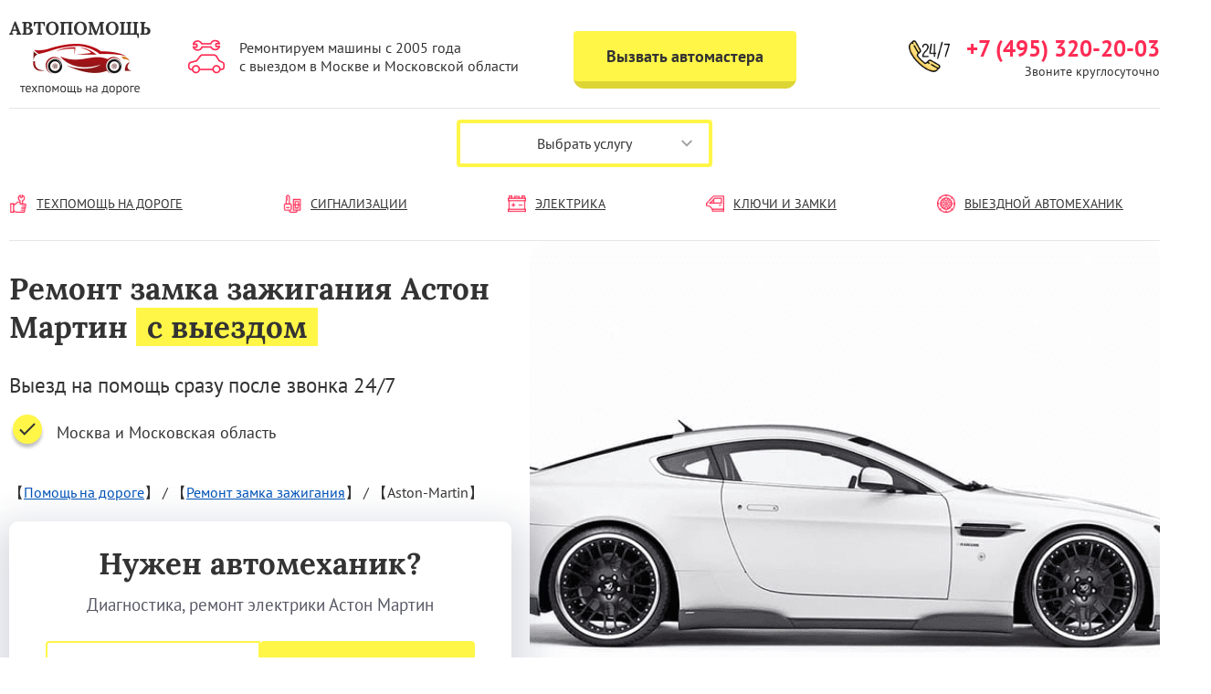

--- FILE ---
content_type: text/html; charset=UTF-8
request_url: https://www.autostar.su/price/remont-zamka-zazhiganiya/aston-martin/
body_size: 7861
content:
 <!DOCTYPE html>
 <html lang="en">
 <head>
 	<title>Ремонт замка зажигания АСТОН МАРТИН с выездом к клиенту в Москве, цена - заказать услугу ремонт замка зажигания автомобиля Aston-Martin, вызов на дом</title>
	<meta name="description" content="Отремонтировать замок зажигания машины Астон Мартин с выездом в Москве: стоимость услуг от 2400 рублей. Круглосуточно, любой район! Вызов автомеханика по Aston-Martin для ремонта личинки замка зажигания авто по телефону: +7 (495) 320-20-03 или онлайн на сайте!"/>
 	<meta charset="UTF-8">
 	<meta name="viewport" content="width=device-width, initial-scale=1.0">
	 	<link rel="stylesheet" href="/libs/swiper/swiper-bundle.min.css">
 	<link rel="stylesheet" href="/css/style.css">
 </head>
 <body>
 
	<header class="header">
 		<div class="wrapper">
 			<div class="header__top">
 				<a href="/" class="header__logo">
 					<img src="/img/logo.png" alt="" width="156" height="87" class="header__logo_pc">
                    <img src="/img/logo-mob.png" alt="" width="76" height="32" class="header__logo_mob">
 				</a>
 				<p class="header__car">
 					<img src="/img/icons/car-repair.png" alt="" width="40" height="40">
 					Ремонтируем машины с 2005 года <br>с выездом в Москве и Московской области
 				</p>
 				<a href="#" class="header__btn accent-btn">Вызвать автомастера</a>
 				<div class="header__phone">
 					<img src="/img/icons/call.png" alt="" class="header__phone_icon" width="60" height="60">
 					<div class="header__phone_main">
						<a href="tel:+74953202003" class="header__phone_num">+7 (495) 320-20-03</a>
 						<p class="header__phone_descr">Звоните круглосуточно</p>
 					</div>
 				</div>
                <div class="burger">
                    <span class="burger__item"></span>
                    <span class="burger__item"></span>
                    <span class="burger__item"></span>
                </div>
 			</div>
            <p class="header__car header__mobcar">
                <img src="/img/icons/car-repair.png" alt="" width="40" height="40">
                Ремонтируем машины с 2005 года <br>с выездом в Москве и Московской области
            </p>
 			<div class="header__bottom">
 				<div class="header__service">
 					<div class="header__service_btn">
 						Выбрать услугу
 						<img src="/img/icons/service-arrow-down.png" alt="" width="24" height="24">
 					</div>
 					<ul class="header__drop">
 						<li>
 							<a href="/price/avtoelektrik-s-vyezdom/">
 								<img src="/img/service/icon-1.png" alt="" width="20" height="20">
 								Выездной автоэлектрик
 							</a>
 						</li>
 						<li>
 							<a href="/price/zamenit-akkumulyator/">
 								<img src="/img/service/icon-2.png" alt="" width="20" height="20">
 								Замена аккумулятора с доставкой и установкой
 							</a>
 						</li>
 						<li>
 							<a href="/price/prikurit-avtomobil/">
 								<img src="/img/service/icon-5.png" alt="" width="20" height="20">
 								Прикурить автомобиль
 							</a>
 						</li>
 						<li>
 							<a href="/price/zamenit-koleso/">
 								<img src="/img/service/icon-3.png" alt="" width="20" height="20">
 								Замена колеса на запасное
 							</a>
 						</li>
 						<li>
 							<a href="/price/zamena-svechey/">
 								<img src="/img/service/icon-4.png" alt="" width="20" height="20">
 								Замена свечей зажигания
 							</a>
 						</li>
 						<li>
 							<a href="/price/otklyuchit-immobilayzer/">
 								<img src="/img/service/icon-6.png" alt="" width="20" height="20">
 								Отключение иммобилайзера
 							</a>
 						</li>
 						<li>
 							<a href="/price/otklyuchit-signalizaciyu/">
 								<img src="/img/service/icon-7.png" alt="" width="20" height="20">
 								Отключение сигнализации
 							</a>
 						</li>
 						<li>
 							<a href="/price/razblokirovat-tehnoblok/">
 								<img src="/img/service/icon-8.png" alt="" width="20" height="20">
 								Демонтаж техноблока тормозов
 							</a>
 						</li>
 						<li>
 							<a href="/price/remont-zamka-zazhiganiya/">
 								<img src="/img/service/icon-9.png" alt="" width="20" height="20">
 								Ремонт замка зажигания
 							</a>
 						</li>
 						<li>
 							<a href="/price/vosstanovlenie-klyuchey/">
 								<img src="/img/service/icon-10.png" alt="" width="20" height="20">
 								Восстановление автомобильных ключей
 							</a>
 						</li>
 					</ul>
 				</div>
 				<nav class="nav">
                    <a href="#" class="nav__btn accent-btn">Вызвать автомастера</a>
 					<ul class="nav__list">
 						<li class="nav__item">
 							<a href="#" class="nav__link">
 								<img src="/img/menu/icon-1.png" alt="" width="24" height="24">
 								ТЕХПОМОЩЬ НА ДОРОГЕ
 							</a>
                            <ul class="drop">
                                <li><a href="/price/avtoelektrik-s-vyezdom/">Автоэлектрик с выездом</a></li>
                                <li><a href="/price/prikurit-avtomobil/">Прикурить автомобиль</a></li>
                                <li><a href="/price/zamenit-akkumulyator/">Заменить аккумулятор</a></li>
                                <li><a href="/price/zavesti-avtomobil/">Завести автомобиль</a></li>
                                <li><a href="/price/kompyuternaya-diagnostika/">Компьютерная диагностика</a></li>
                            </ul>
 						</li>
 						<li class="nav__item">
 							<a href="#" class="nav__link">
 								<img src="/img/menu/icon-2.png" alt="" width="24" height="24">
 								СИГНАЛИЗАЦИИ
 							</a>
                            <ul class="drop">
                                <li><a href="/price/otklyuchit-signalizaciyu/">Отключить сигнализацию</a></li>
                                <li><a href="/price/udalit-metku/">Удалить метку</a></li>
                                <li><a href="/price/razblokirovat-tehnoblok/">Разблокировать техноблок</a></li>
                                <li><a href="/price/otkryt-zamok-dveri/">Открыть замок двери</a></li>
                                <li><a href="/price/snyat-sputnikovuyu-signalizaciyu/">Снять спутниковую сигнализацию</a></li>
                            </ul>
 						</li>
 						<li class="nav__item">
 							<a href="#" class="nav__link">
 								<img src="/img/menu/icon-3.png" alt="" width="24" height="24">
 								ЭЛЕКТРИКА
 							</a>
                            <ul class="drop">
                                <li><a href="/price/remont-startera/">Ремонт стартера</a></li>
                                <li><a href="/price/remont-zamka-zazhiganiya/">Ремонт замка зажигания</a></li>
                                <li><a href="/price/remont-generatora/">Ремонт генератора</a></li>
                                <li><a href="/price/otkryt-zamok-kapota/">Открыть замок капота</a></li>
                                <li><a href="/price/otklyuchit-immobilayzer/">Отключить иммобилайзер</a></li>
                            </ul>
 						</li>
 						<li class="nav__item">
 							<a href="#" class="nav__link">
 								<img src="/img/menu/icon-4.png" alt="" width="24" height="24">
 								КЛЮЧИ И ЗАМКИ
 							</a>
                            <ul class="drop">
                                <li><a href="/price/vosstanovlenie-klyuchey/">Восстановление ключей</a></li>
                                <li><a href="#">Дубликат ключа</a></li>
                                <li><a href="#">Чип для автозапуска</a></li>
                            </ul>
 						</li>
 						<li class="nav__item">
 							<a href="/price/avtomaster-s-vyezdom/" class="nav__link">
 								<img src="/img/menu/icon-5.png" alt="" width="24" height="24">
 								ВЫЕЗДНОЙ АВТОМЕХАНИК
 							</a>
                            <ul class="drop">
                                <li><a href="/price/zamenit-koleso/">Заменить колесо</a></li>
                                <li><a href="/price/prikipeli-kolodki/">Прикипели колодки</a></li>
                                <li><a href="/price/razblokirovka-ruchnika/">Разблокировать ручник</a></li>
                                <li><a href="/price/pomenyat-privodnoy-remen/">Поменять приводной ремень</a></li>
                                <li><a href="/price/zamenit-remen-generatora-grm/">Заменить ремень ГРМ</a></li>
                                <li><a href="/price/slit-toplivo/">Слить топливо</a></li>
                                <li><a href="/price/podvezti-benzin/">Подвезти бензин</a></li>
                                <li><a href="/price/zamena-svechey/">Замена свечей</a></li>
                                <li><a href="/price/otkryt-bagazhnik/">Открыть багажник</a></li>
                                <li><a href="/price/zamena-benzonasosa/">Замена бензонасоса</a></li>
                            </ul>

 						</li>
 					</ul>
 				</nav>
 			</div>
 		</div>
 	</header>
 	<section class="hero">
 		<div class="wrapper">
 			<div class="hero__content">
 				<div class="hero__text">
 					<h1 class="hero__title">
                        Ремонт замка зажигания Астон Мартин
 						<span>с выездом</span>
 					</h1>
 					<p class="hero__descr">Выезд на помощь сразу после звонка 24/7</p>
 					<p class="hero__check">
 						<img src="/img/icons/hero-check.png" alt="" width="40" height="40">
 						Москва и Московская область
 					</p>
					
					<div class="bread">
						<span>【<a href="/">Помощь на дороге</a>】</span> 
						/ <span>【<a href="/price/remont-zamka-zazhiganiya/">Ремонт замка зажигания</a>】</span>
						/ <span>【Aston-Martin】</span>
					</div>
					
 					<form class="help">
 						<p class="help__title">Нужен автомеханик?</p>
 						<p class="help__descr">Диагностика, ремонт электрики Астон Мартин</p>
                        <div class="help__content">
                            <input type="text" class="help__inp" placeholder="+7 (XXX) XXX-XX-XX">
                            <button class="help__submit accent-btn" type="submit">Перезвоните мне</button>
                        </div>
 					</form>
 				</div>
                <div class="hero__img">
                    <img src="/img/marks/aston-martin.png" alt="" width="930" height="548">
                </div>
 			</div>
 		</div>
 	</section>

    <section class="model">
        <div class="wrapper">
            <h2 class="model__title section-title">Заказать аварийный ремонт замка зажигания Aston-Martin - выберите марку:</h2>
			
			<div class="model__row">
                <div class="model__items">
                                        <a href="/price/remont-zamka-zazhiganiya/aston-martin/db11/" class="model__item"><img src="/img/i-model/aston-martin/aston-martin-db11.png" alt="Ремонт замка зажигания Aston Martin DB11" width=150" height="90">Aston Martin DB11</a>
                    <a href="/price/remont-zamka-zazhiganiya/aston-martin/db9/" class="model__item"><img src="/img/i-model/aston-martin/aston-martin-db9.jpg" alt="Ремонт замка зажигания Aston Martin DB9" width=150" height="90">Aston Martin DB9</a>
                    <a href="/price/remont-zamka-zazhiganiya/aston-martin/dbx/" class="model__item"><img src="/img/i-model/aston-martin/aston-martin-dbx.png" alt="Ремонт замка зажигания Aston Martin DBX" width=150" height="90">Aston Martin DBX</a>
                    <a href="/price/remont-zamka-zazhiganiya/aston-martin/rapide/" class="model__item"><img src="/img/i-model/aston-martin/aston-martin-rapide.jpg" alt="Ремонт замка зажигания Aston Martin Rapide" width=150" height="90">Aston Martin Rapide</a>
                    <a href="/price/remont-zamka-zazhiganiya/aston-martin/vanquish/" class="model__item"><img src="/img/i-model/aston-martin/aston-martin-vanquish.png" alt="Ремонт замка зажигания Aston Martin Vanquish" width=150" height="90">Aston Martin Vanquish</a>
                </div>
            </div>
			
        </div>
    </section>

    <section class="price">
        <div class="wrapper">
            <h2 class="price__title section-title">Стоимость услуг службы по замене контактной группы замка зажигания Астон Мартин:</h2>
			            <div class="price__table">
                <table>
                    <thead>
                        <tr>
                            <th>Услуги техпомощи на выезде</th>
                            <th>Среднее время ремонта</th>
                            <th>Цена</th>
                            <th>Ремонт на месте</th>
                        </tr>
                    </thead>
                    <tbody>
                        <tr>
                            <td><a href="/price/remont-zamka-zazhiganiya/">Ремонт замка зажигания</a></td>
                            <td>
                                <span class="price__mobth">Среднее время ремонта</span>
                                <div class="price__min">
                                    <img src="/img/icons/price-clock.png" alt="" width="24" height="24">
                                    от 50 мин
                                </div>
                            </td>
                            <td>
                                <span class="price__mobth">Цена</span>
                                от 2 400 руб.
                            </td>
                            <td>
                                <img src="/img/icons/price-check.png" alt="" width="24" height="24">
                            </td>
                        </tr>
                        <tr>
                            <td><a href="/price/zamena-zamka-zazhiganiya/">Замена замка зажигания</a></td>
                            <td>
                                <span class="price__mobth">Среднее время ремонта</span>
                                <div class="price__min">
                                    <img src="/img/icons/price-clock.png" alt="" width="24" height="24">
                                    от 35 мин
                                </div>
                            </td>
                            <td>
                                <span class="price__mobth">Цена</span>
                                от 3 100 руб.
                            </td>
                            <td>
                                <img src="/img/icons/price-check.png" alt="" width="24" height="24">
                            </td>
                        </tr>
						
                    </tbody>
                </table>
            </div>
        </div>
    </section>

    <section class="need">
        <div class="wrapper">
            <div class="need__content">
                <p class="need__minute">Мастер подъедет через 30 мин</p>
                <h2 class="need__title">Вызов мастера по замкам зажигания Астон Мартин!</h2>
								<div class="need__center">
                    <ul class="need__list">
                        <li>
                            <img src="/img/icons/need-check.png" alt="" width="40" height="40">
                            Телефон горячей линии 24/7
                        </li>
                        <li>
                            <img src="/img/icons/need-check.png" alt="" width="40" height="40">
                            Отправляйте заявку
                        </li>
                    </ul>
                    <a href="#" class="need__phone">+7 (495) 320-20-03</a>
                </div>
                <a href="#" class="need__btn accent-btn">Вызвать автомастера</a>
                <img src="/img/need-img.png" alt="" class="need__img" width="580" height="465">
            </div>
        </div>
    </section>	
	<section class="diagnostic">
        <div class="wrapper">
            <h2 class="diagnostic__title section-title">Сейчас время: 15:32, на дорогах дежурят 5 автоэлектриков по ASTON-MARTIN:</h2>
	<div class="diagnostic__slider">
                <div class="diagnostic-swiper swiper">
                    <div class="swiper-wrapper">
					
                        <div class="diagnostic__slide swiper-slide">
                            <div class="diagnostic__main">
                                <a href="#" class="diagnostic__metro">
                                    <img src="/img/icons/brown-m.png" alt="" width="32" height="32">
                                    Белорусская
                                </a>
                                <p class="diagnostic__user">
                                    <img src="/img/icons/profit-user.png" alt="" width="32" height="32">
                                    Александр
                                </p>
                                <a href="#" class="diagnostic__call">
                                    <img src="/img/icons/profit-call.png" alt="" width="32" height="32">
                                    +7 (495) 320-20-03
                                </a>
                                <p class="diagnostic__service">Автоэлектрик Астон Мартин</p>
                                <ul class="diagnostic__list">
                                    <li><a href="/price/zamenit-akkumulyator/aston-martin/">Замена АКБ Aston-Martin с доставкой</a></li>
                                    <li><a href="/price/prikurit-avtomobil/aston-martin/">Прикурить автомобиль Aston-Martin</a></li>
                                    <li><a href="/price/otkryt-zamok-kapota/aston-martin/">Вскрытие замка капота Aston-Martin</a></li>
                                    <li><a href="/price/zamenit-koleso/aston-martin/">Замена пробитого колеса Aston-Martin</a></li>
                                </ul>
                            </div>
                            <div class="diagnostic__map"></div>
                        </div>
						
                        <div class="diagnostic__slide swiper-slide">
                            <div class="diagnostic__main">
                                <a href="#" class="diagnostic__metro">
                                    <img src="/img/icons/orange-m.png" alt="" width="32" height="32">
                                    Алексеевская
                                </a>
                                <p class="diagnostic__user">
                                    <img src="/img/icons/profit-user.png" alt="" width="32" height="32">
                                    Владислав
                                </p>
                                <a href="#" class="diagnostic__call">
                                    <img src="/img/icons/profit-call.png" alt="" width="32" height="32">
                                    +7 (495) 320-20-03
                                </a>
                                <p class="diagnostic__service">Ремонт Aston-Martin</p>
                                <ul class="diagnostic__list">
                                    <li><a href="/price/prikurit-avtomobil/aston-martin/">Прикурка машины Астон Мартин</a></li>
                                    <li><a href="/price/zamenit-remen-generatora-grm/aston-martin/">Замена ремня ГРМ Астон Мартин</a></li>
                                    <li><a href="/price/kompyuternaya-diagnostika/aston-martin/">Автодиагностика Астон Мартин</a></li>
                                    <li><a href="/price/avtoelektrik-s-vyezdom/aston-martin/">Ремонт электрики Астон Мартин</a></li>
                                </ul>
                            </div>
                            <div class="diagnostic__map"></div>
                        </div>
						
                        <div class="diagnostic__slide swiper-slide">
                            <div class="diagnostic__main">
                                <a href="#" class="diagnostic__metro">
                                    <img src="/img/icons/blue-m.png" alt="" width="32" height="32">
                                    Курская
                                </a>
                                <p class="diagnostic__user">
                                    <img src="/img/icons/profit-user.png" alt="" width="32" height="32">
                                    Евгений
                                </p>
                                <a href="#" class="diagnostic__call">
                                    <img src="/img/icons/profit-call.png" alt="" width="32" height="32">
                                    +7 (495) 320-20-03
                                </a>
                                <p class="diagnostic__service">Электрик по Астон Мартин</p>
                                <ul class="diagnostic__list">
                                    <li><a href="/price/zamena-lichinki-dverey/aston-martin/">Ремонт личинки замка Aston-Martin</a></li>
                                    <li><a href="/price/zamena-zamka-zazhiganiya/aston-martin/">Замена замка зажигания Aston-Martin</a></li>
                                    <li><a href="/price/vosstanovlenie-klyuchey/aston-martin/">Изготовление ключей Aston-Martin</a></li>
                                    <li><a href="/price/pomenyat-privodnoy-remen/aston-martin/">Замена приводного ремня Aston-Martin</a></li>
                                </ul>
                            </div>
                            <div class="diagnostic__map"></div>
                        </div>
						
                        <div class="diagnostic__slide swiper-slide">
                            <div class="diagnostic__main">
                                <a href="#" class="diagnostic__metro">
                                    <img src="/img/icons/brown-m.png" alt="" width="32" height="32">
                                    Белорусская
                                </a>
                                <p class="diagnostic__user">
                                    <img src="/img/icons/profit-user.png" alt="" width="32" height="32">
                                    Михаил
                                </p>
                                <a href="#" class="diagnostic__call">
                                    <img src="/img/icons/profit-call.png" alt="" width="32" height="32">
                                    +7 (495) 320-20-03
                                </a>
                                <p class="diagnostic__service">Автодиагност Aston-Martin</p>
                                <ul class="diagnostic__list">
                                    <li><a href="/price/otkryt-mashinu/aston-martin/">Открыть машину Астон Мартин без ключа</a></li>
                                    <li><a href="/price/zapusk-dvigatelya/aston-martin/">Запуск двигателя Астон Мартин</a></li>
                                    <li><a href="/price/otogrev-avtomobilya/aston-martin/">Отогрев автомобиля Астон Мартин</a></li>
                                    <li><a href="/price/avtomaster-s-vyezdom/aston-martin/">Автомастер Астон Мартин</a></li>
                                </ul>
                            </div>
                            <div class="diagnostic__map"></div>
                        </div>
						
                        <div class="diagnostic__slide swiper-slide">
                            <div class="diagnostic__main">
                                <a href="#" class="diagnostic__metro">
                                    <img src="/img/icons/blue-m.png" alt="" width="32" height="32">
                                    Курская
                                </a>
                                <p class="diagnostic__user">
                                    <img src="/img/icons/profit-user.png" alt="" width="32" height="32">
                                    Руслан
                                </p>
                                <a href="#" class="diagnostic__call">
                                    <img src="/img/icons/profit-call.png" alt="" width="32" height="32">
                                    +7 (495) 320-20-03
                                </a>
                                <p class="diagnostic__service">Мастер по Астон Мартин</p>
                                <ul class="diagnostic__list">
                                    <li><a href="/price/otklyuchit-immobilayzer/aston-martin/">Отключить иммобилайзер Aston-Martin</a></li>
                                    <li><a href="/price/buksirovka-avtomobilya/aston-martin/">Буксировка Aston-Martin</a></li>
                                    <li><a href="/price/vytashchit-iz-sugroba/aston-martin/">Вытащить Aston-Martin из снега и грязи</a></li>
                                    <li><a href="/price/zamenit-koleso/aston-martin/">Выездной шиномонтаж Aston-Martin</a></li>
                                </ul>
                            </div>
                            <div class="diagnostic__map"></div>
                        </div>
						
                    </div>
                </div>
                <button class="diagnostic-btn-prev" type="button"><img src="/img/icons/slider-arrow-left.png" alt="" width="24" height="24"></button>
                <button class="diagnostic-btn-next" type="button"><img src="/img/icons/slider-arrow-right.png" alt="" width="24" height="24"></button>
                <div class="diagnostic-pagination"></div>
            </div>
        </div>
    </section>

    <section class="viezd">
        <div class="wrapper">
            <h2 class="viezd__title section-title">Сколько стоит услуга замена личинки замка зажигания машины Aston-Martin?</h2>
            <p class="viezd__descr">Разблокировка и ремонт замка зажигания Астон Мартин с выездом - востребованная услуга. Цена зависит от загрузки мастера и времени суток. Также на стоимость могут влиять погодные условия. Ремонт замков зажигания Aston-Martin зимой в мороз или в дождь и слякоть стоит дороже. Звоните: <a href="tel:+74953202003">+7 (495) 320-20-03</a>.</p>
        </div>
    </section>
	
    <section class="viezd">
        <div class="wrapper">
            <h3 class="viezd__title section-title">Заказать услугу ремонт замка зажигания в автомобиле Aston-Martin - онлайн заявка:</h3>
        </div>
    </section>
	
	<section class="contact">
        <div class="wrapper">
            <div class="contact__content">
                <form class="form">
                    <div class="form__main">
                        <div class="form__field form__sel form__pos">
                            <select>
                                <option selected>Ремонт замка зажигания</option>
                                <option>Автоэлектрик с выездом</option>
                                <option>Вытащить из сугроба</option>
                                <option>Завести автомобиль</option>
                                <option>Замена бензонасоса</option>
                                <option>Замена свечей</option>
                                <option>Заменить аккумулятор</option>
                                <option>Заменить колесо</option>
                                <option>Заменить ремень генератора (ГРМ)</option>
                                <option>Компьютерная диагностика</option>
                                <option>Открыть машину без ключа</option>
                                <option>Отключить иммобилайзер</option>
                                <option>Отключить сигнализацию</option>
                                <option>Открыть багажник</option>
                                <option>Открыть замок двери</option>
                                <option>Открыть замок капота</option>
                                <option>Подвезти бензин</option>
                                <option>Поменять приводной ремень</option>
                                <option>Прикипели колодки</option>
                                <option>Прикурить автомобиль</option>
                                <option>Разблокировать техноблок</option>
                                <option>Ремонт генератора</option>
                                <option>Ремонт стартера</option>
                                <option>Слить топливо</option>
                                <option>Снять спутниковую сигнализацию</option>
                                <option>Удалить метку</option>
                            </select>
                        </div>
                        <div class="form__field form__pos">
                            <img src="/img/icons/contact-phone.png" alt="" width="24" height="24">
                            <input type="text" class="form__inp" placeholder="Телефон" name="phone">
                        </div>
                        <div class="form__field form__pos">
                            <img src="/img/icons/contact-user.png" alt="" width="24" height="24">
                            <input type="text" class="form__inp" placeholder="Марка авто, год выпуска" name="name">
                        </div>
                        <div class="form__field form__textarea form__pos">
                            <img src="/img/icons/contact-comment.png" alt="" width="24" height="24">
                            <textarea class="form__comment" placeholder="Опишите проблему, укажите метро или точный адрес" name="comment"></textarea>
                        </div>
                        <button class="form__pos accent-btn form__submit" type="submit">Вызвать автомастера</button>
                    </div>
                    <label class="form__check">
                        <input type="checkbox" checked hidden>
                        <span class="form__check_sq">
                            <img src="/img/icons/quiz-check.png" alt="" width="24" height="24">
                        </span>
                        <!--noindex-->Я согласен на обработку персональных данных<!--/noindex-->
                    </label>
                </form>
                <div class="contact__phone">
                    <img src="/img/icons/call.png" alt="" class="contact__phone_icon" width="60" height="60">
                    <div class="contact__phone_main">
                        <a href="#" class="contact__phone_num">+7 (495) 320-20-03</a>
                        <p class="contact__phone_descr">Звоните круглосуточно</p>
                    </div>
                </div>
                <img src="/img/contact-img.png" alt="" class="contact__bg" width="1000" height="400">
            </div>
        </div>
    </section>
	
	﻿<footer class="footer">
        <div class="wrapper">
            <div class="footer__content">
                <div class="footer__lists">
                    <div class="footer__list">
                        <a href="#" class="footer__title">
                            <img src="/img/menu/icon-1.png" alt="" width="24" height="24">
                            ТЕХПОМОЩЬ НА ДОРОГЕ
                        </a>
                        <ul class="footer__ul">
                            <li>
                                <a href="/price/avtoelektrik-s-vyezdom/">Автоэлектрик с выездом</a>
                            </li>
                            <li>
                                <a href="/price/prikurit-avtomobil/">Прикурить автомобиль</a>
                            </li>
                            <li>
                                <a href="/price/zamenit-akkumulyator/">Заменить аккумулятор</a>
                            </li>
                            <li>
                                <a href="/price/zavesti-avtomobil/">Завести автомобиль</a>
                            </li>
                            <li>
                                <a href="/price/kompyuternaya-diagnostika/">Компьютерная диагностика</a>
                            </li>
                        </ul>
                    </div>
                    <div class="footer__list">
                        <a href="#" class="footer__title">
                            <img src="/img/menu/icon-2.png" alt="" width="24" height="24">
                            СИГНАЛИЗАЦИИ
                        </a>
                        <ul class="footer__ul">
                            <li>
                                <a href="/price/otklyuchit-signalizaciyu/">Отключить сигнализацию</a>
                            </li>
                            <li>
                                <a href="/price/udalit-metku/">Удалить метку</a>
                            </li>
                            <li>
                                <a href="/price/razblokirovat-tehnoblok/">Разблокировать техноблок</a>
                            </li>
                            <li>
                                <a href="/price/otkryt-zamok-dveri/">Открыть замок двери</a>
                            </li>
                            <li>
                                <a href="/price/snyat-sputnikovuyu-signalizaciyu/">Снять спутниковую сигнализацию</a>
                            </li>
                        </ul>
                    </div>
                    <div class="footer__list">
                        <a href="#" class="footer__title">
                            <img src="/img/menu/icon-3.png" alt="" width="24" height="24">
                            ЭЛЕКТРИКА
                        </a>
                        <ul class="footer__ul">
                            <li>
                                <a href="/price/remont-startera/">Ремонт стартера</a>
                            </li>
                            <li>
                                <a href="/price/remont-zamka-zazhiganiya/">Ремонт замка зажигания</a>
                            </li>
                            <li>
                                <a href="/price/remont-generatora/">Ремонт генератора</a>
                            </li>
                            <li>
                                <a href="/price/otkryt-zamok-kapota/">Открыть замок капота</a>
                            </li>
                            <li>
                                <a href="/price/otklyuchit-immobilayzer/">Отключить иммобилайзер</a>
                            </li>
                        </ul>
                    </div>
                    <div class="footer__list">
                        <a href="#" class="footer__title">
                            <img src="/img/menu/icon-4.png" alt="" width="24" height="24">
                            УСЛУГИ АВТОМЕХАНИКА
                        </a>
                        <ul class="footer__ul">
                            <li>
                                <a href="/price/zamenit-koleso/">Заменить колесо</a>
                            </li>
                            <li>
                                <a href="/price/prikipeli-kolodki/">Прикипели колодки</a>
                            </li>
                            <li>
                                <a href="/price/vytashchit-iz-sugroba/">Вытащить из сугроба</a>
                            </li>
                            <li>
                                <a href="/price/pomenyat-privodnoy-remen/">Поменять приводной ремень</a>
                            </li>
                            <li>
                                <a href="/price/zamenit-remen-generatora-grm/">Заменить ремень генератора (ГРМ)</a>
                            </li>
                        </ul>
                    </div>
                    <div class="footer__list">
                        <a href="#" class="footer__title">
                            <img src="/img/menu/icon-5.png" alt="" width="24" height="24">
                           ПОПУЛЯРНЫЕ УСЛУГИ
                        </a>
                        <ul class="footer__ul">
                            <li>
                                <a href="/price/slit-toplivo/">Слить топливо</a>
                            </li>
                            <li>
                                <a href="/price/podvezti-benzin/">Подвезти бензин</a>
                            </li>
                            <li>
                                <a href="/price/zamena-svechey/">Замена свечей</a>
                            </li>
                            <li>
                                <a href="/price/otkryt-bagazhnik/">Открыть багажник</a>
                            </li>
                            <li>
                                <a href="/price/zamena-benzonasosa/">Замена бензонасоса</a>
                            </li>
                            <li>
                                <a href="/price/">Цены</a>
                            </li>
                            <li>
								<a href="/sitemap/">Карта</a>
                            </li>
                        </ul>
                    </div>
                </div>
                <div class="footer__right">
                    <div class="footer__phone">
                        <img src="/img/icons/call.png" alt="" class="footer__phone_icon" width="60" height="60">
                        <div class="footer__phone_main">
                            <a href="#" class="footer__phone_num">+7 (495) 320-20-03</a>
                            <p class="footer__phone_descr">Звоните круглосуточно</p>
                        </div>
                    </div>
                    <p class="footer__area">
                        <img src="/img/icons/hero-check.png" alt="" width="40" height="40">
                        Москва и Московская область
                    </p>
                    <a href="#" class="footer__btn accent-btn">Вызвать автомастера</a>
                </div>
            </div>
            <p class="footer__copyright">2026 © АВТОПОМОЩЬ</p>
        </div>
		<!-- Yandex.Metrika counter --> <script type="text/javascript" > (function (d, w, c) { (w[c] = w[c] || []).push(function() { try { w.yaCounter89860396 = new Ya.Metrika({ id:89860396, clickmap:true, trackLinks:true, accurateTrackBounce:true }); } catch(e) { } }); var n = d.getElementsByTagName("script")[0], s = d.createElement("script"), f = function () { n.parentNode.insertBefore(s, n); }; s.type = "text/javascript"; s.async = true; s.src = "https://mc.yandex.ru/metrika/watch.js"; if (w.opera == "[object Opera]") { d.addEventListener("DOMContentLoaded", f, false); } else { f(); } })(document, window, "yandex_metrika_callbacks"); </script> <noscript><div><img src="https://mc.yandex.ru/watch/89860396" style="position:absolute; left:-9999px;" alt="" /></div></noscript> <!-- /Yandex.Metrika counter -->
    </footer>
        <div class="send_order" style="display: none">
        <div class="send_order_message">
            <span>Спасибо! Ваша заявка отправлена!</span>
            <span>Скоро наш менеджер свяжется с Вами!</span>
        </div>
    </div>
	
	 	<script src="/libs/swiper/swiper-bundle.min.js"></script>
    <script src="/js/script.js"></script>
    <script>
        window.addEventListener('load', function() {
            setTimeout(() => {
                let script = document.createElement('script');
                script.src = 'https://api-maps.yandex.ru/2.1/?apikey=ваш API-ключ&lang=ru_RU';
                document.body.insertAdjacentElement('beforeend', script);

                let flag = 0;
                window.addEventListener('scroll', function() {
                    let mapOffset = document.querySelector('.diagnostic').offsetTop;
                    let scrollY = window.scrollY;
                    if (scrollY >= mapOffset - 1000 && flag == 0) {
                        const diagnosticMaps = document.querySelectorAll('.diagnostic__map');
                        diagnosticMaps.forEach(diagnosticMap => {
                            ymaps.ready(init);

                            function init() {
                                let map = new ymaps.Map(diagnosticMap, {
                                    center: [55.755926, 37.616324],
                                    zoom: 9.3
                                });
                                let placemark = new ymaps.Placemark([55.755926, 37.616324], {}, {
                                    preset: 'islands#redIcon'
                                });
                                map.geoObjects.add(placemark);
                            }
                        });
                        flag = 1
                    }
                    
                });
            }, 1000);
        });
    </script>
    <script src="/js/jquery-3.6.0.min.js"></script>
    <script src="/js/jquery.maskedinput.min.js"></script>
    <script>
        
        $('.header__btn, .viezd__btn, .footer__btn, .how__btn, .need__btn').click(function(e){
                e.preventDefault();
                $('html, body').animate({
                    scrollTop: $('.form').offset().top
                }, {
                    duration: 700
                });
            });

        $(function(){

            $("input[name=phone]").mask("+7 (999) 999-99-99");
            $("form.help input").mask("+7 (999) 999-99-99");
            
            /***************************************/
            $('form.help').submit(function(e){
                e.preventDefault();
                var 
                    $form = $(this),
                    $btn = $form.find('button.accent-btn');
                    $btn.prop('disabled',true);

                    var $phone = $form.find("input");
                    if ($phone.val().replace(/\D+/g,'').length<11) {
                        $phone.val('Ваш телефон...');
                        setTimeout(function(){$phone.val(''); $phone.focus(); $btn.prop('disabled',false);}, 1000);
                        return false;
                    }

                $('.send_order').addClass('send_order_active').show();             
                
                $.ajax({
                    url: "/send/",
                    method: "POST",
                    dataType: "json",
                    type: "POST",
                    data: {
                        type:1,
                        phone:$phone.val()
                    }
                    }).done(function(resp) {
                        yaCounter89860396.reachGoal('ORDER');
                        setTimeout(function(){$('.send_order_message').css('opacity',1);},10);
                        setTimeout(function(){
                            $('.send_order_message').css('opacity',0);
                            $('.send_order').removeClass('send_order_active');
                            $('.send_order').removeClass('send_order_active').hide();
                        },2000);
                        $btn.prop('disabled',false);
                        $form[0].reset();

                    }).fail(function (jqXHR, exception, args) {
                        $btn.prop('disabled',false);
                    });
                
            });

            $('form.quiz__main').submit(function(e){
                e.preventDefault();
                var 
                    $form = $(this),
                    $btn = $form.find('button.accent-btn');
                    $btn.prop('disabled',true);

                    var $name = $form.find("input[name=name]");
                    if ($name.val()=='') {
                        $name.val('Марка авто, год выпуска');
                        setTimeout(function(){$name.val(''); $name.focus(); $btn.prop('disabled',false);}, 1000);
                        return false;
                    }
                    var $phone = $form.find("input[name=phone]");
                    if ($phone.val().replace(/\D+/g,'').length<11) {
                        $phone.val('Ваш телефон...');
                        setTimeout(function(){$phone.val(''); $phone.focus(); $btn.prop('disabled',false);}, 1000);
                        return false;
                    }
                
                let opt = [];
                $('.quiz__label').each(function(n){
                    if ($(this).find('input[type=checkbox]').prop('checked')) {
                        opt.push($(this).text().replace(/[\n]/g,'').trim());                                          
                    }
                });

                $('.send_order').addClass('send_order_active').show();
                
                $.ajax({
                    url: "/send/",
                    method: "POST",
                    dataType: "json",
                    type: "POST",
                    data: $form.serializeArray().concat(
                        {
                            'name':'options',
                            'value':opt
                        },
                        {
                            'name':'type',
                            'value':2
                        },
                        {
                            'name':'metro',
                            'value':$form.find('select option:selected').text()
                        }
                    ),          
                    }).done(function(resp) {
                        yaCounter89860396.reachGoal('ORDER');
                        setTimeout(function(){$('.send_order_message').css('opacity',1);},10);
                        setTimeout(function(){
                            $('.send_order_message').css('opacity',0);
                            $('.send_order').removeClass('send_order_active');
                            $('.send_order').removeClass('send_order_active').hide();
                        },2000);
                        $btn.prop('disabled',false);
                        $form[0].reset();

                    }).fail(function (jqXHR, exception, args) {
                        $btn.prop('disabled',false);
                    });
                
            });


            $('form.form').submit(function(e){
                e.preventDefault();
                var 
                    $form = $(this),
                    $btn = $form.find('button.accent-btn');
                    $btn.prop('disabled',true);

                    var $name = $form.find("input[name=name]");
                    if ($name.val()=='') {
                        $name.val('Марка авто, год выпуска');
                        setTimeout(function(){$name.val(''); $name.focus(); $btn.prop('disabled',false);}, 1000);
                        return false;
                    }
                    var $phone = $form.find("input[name=phone]");
                    if ($phone.val().replace(/\D+/g,'').length<11) {
                        $phone.val('Ваш телефон...');
                        setTimeout(function(){$phone.val(''); $phone.focus(); $btn.prop('disabled',false);}, 1000);
                        return false;
                    }
                    var $accept = $form.find("input[type='checkbox']");
                    if (!$accept.prop('checked')) {
                        $form.find('.form__check').attr('style','color:red');
                        setTimeout(function(){$form.find('.form__check').attr('style','color:inherit'); $btn.prop('disabled',false);}, 1000);
                        return false;
                    }
                
                let opt = [];
                $('.quiz__label').each(function(n){
                    if ($(this).find('input[type=checkbox]').prop('checked')) {
                        opt.push($(this).text().replace(/[\n]/g,'').trim());                                          
                    }
                });

                $('.send_order').addClass('send_order_active').show();
                
                $.ajax({
                    url: "/send/",
                    method: "POST",
                    dataType: "json",
                    type: "POST",
                    data: $form.serializeArray().concat(
                        {
                            'name':'type',
                            'value':3
                        },
                        {
                            'name':'service',
                            'value':$form.find('select option:selected').text()
                        }
                    ),          
                    }).done(function(resp) {
                        yaCounter89860396.reachGoal('ORDER');
                        setTimeout(function(){$('.send_order_message').css('opacity',1);},10);
                        setTimeout(function(){
                            $('.send_order_message').css('opacity',0);
                            $('.send_order').removeClass('send_order_active');
                            $('.send_order').removeClass('send_order_active').hide();
                        },2000);
                        $btn.prop('disabled',false);
                        $form[0].reset();

                    }).fail(function (jqXHR, exception, args) {
                        $btn.prop('disabled',false);
                    });
                
            });

            /***************************************/
        });

    </script>

	
 </body>
 </html>

--- FILE ---
content_type: text/css
request_url: https://www.autostar.su/css/style.css
body_size: 7113
content:
@font-face {
  font-family: 'PT Sans';
  src: url('../fonts/PTSans-Bold.eot');
  src: url('../fonts/PTSans-Bold.eot?#iefix') format('embedded-opentype'), url('../fonts/PTSans-Bold.woff2') format('woff2'), url('../fonts/PTSans-Bold.woff') format('woff'), url('../fonts/PTSans-Bold.ttf') format('truetype'), url('../fonts/PTSans-Bold.svg#PTSans-Bold') format('svg');
  font-weight: 700;
  font-style: normal;
  font-display: swap;
}

@font-face {
  font-family: 'PT Sans';
  src: url('../fonts/PTSans-Regular.eot');
  src: url('../fonts/PTSans-Regular.eot?#iefix') format('embedded-opentype'), url('../fonts/PTSans-Regular.woff2') format('woff2'), url('../fonts/PTSans-Regular.woff') format('woff'), url('../fonts/PTSans-Regular.ttf') format('truetype'), url('../fonts/PTSans-Regular.svg#PTSans-Regular') format('svg');
  font-weight: 400;
  font-style: normal;
  font-display: swap;
}

@font-face {
  font-family: 'Lora';
  src: url('../fonts/Lora-Bold.eot');
  src: url('../fonts/Lora-Bold.eot?#iefix') format('embedded-opentype'), url('../fonts/Lora-Bold.woff2') format('woff2'), url('../fonts/Lora-Bold.woff') format('woff'), url('../fonts/Lora-Bold.ttf') format('truetype'), url('../fonts/Lora-Bold.svg#Lora-Bold') format('svg');
  font-weight: 700;
  font-style: normal;
  font-display: swap;
}

@font-face {
  font-family: 'Lora';
  src: url('../fonts/Lora-Regular.eot');
  src: url('../fonts/Lora-Regular.eot?#iefix') format('embedded-opentype'), url('../fonts/Lora-Regular.woff2') format('woff2'), url('../fonts/Lora-Regular.woff') format('woff'), url('../fonts/Lora-Regular.ttf') format('truetype'), url('../fonts/Lora-Regular.svg#Lora-Regular') format('svg');
  font-weight: 400;
  font-style: normal;
  font-display: swap;
}

* {
  margin: 0;
  padding: 0;
}

a {
  color: inherit;
  text-decoration: none;
}

img {
  max-width: 100%;
  height: auto;
}

ul,
ol {
  list-style: none;
}

body {
  font-family: 'PT Sans';
  font-size: 16px;
  color: #333333;
  position: relative;
  min-height: 100vh;
  overflow-x: hidden;
}

input,
button,
textarea,
select {
  font-size: inherit;
  font-family: inherit;
  background-color: unset;
  border: none;
  outline: none;
  resize: none;
}

select {
  appearance: none;
  -moz-appearance: none;
  -webkit-appearance: none;
}

.hidden {
  display: none;
}

.body-block {
  overflow: hidden;
}

.section-title {
  font-size: 36px;
  font-weight: 700;
  margin-bottom: 24px;
  text-align: center;
  font-family: 'Lora';
}

.wrapper {
  max-width: 1680px;
  padding-left: 10px;
  padding-right: 10px;
  margin-left: auto;
  margin-right: auto;
}

.accent-btn {
  display: block;
  padding: 16px 0;
  text-align: center;
  border-radius: 4px;
  background-color: #FFF648;
  -webkit-transition: 0.2s;
  transition: 0.2s;
  cursor: pointer;
  position: relative;
}

.accent-btn:hover {
  background-color: #faee00;
}

.accent-btn::after {
  content: '';
  position: absolute;
  left: 0;
  top: calc(100% - 4px);
  z-index: -1;
  width: 100%;
  height: 12px;
  background: #DDD534;
  border-radius: 0px 0px 20px 20px;
}

/* РЁР°РїРєР° */

.header__top {
  padding: 18px 0 13px;
  border-bottom: 1px solid #E5E5E5;
}

.header__logo_pc {
  display: block;
}

.header__logo_mob {
  display: none;
}

.header__btn {
  width: 100%;
  max-width: 244px;
  font-size: 18px;
  font-weight: 700;
  margin-right: auto;
}

.header__top {
  display: -webkit-box;
  display: -webkit-flex;
  display: flex;
  -webkit-box-align: center;
  -webkit-align-items: center;
          align-items: center;
  -webkit-box-pack: justify;
  -webkit-justify-content: space-between;
          justify-content: space-between;
}

.header__car {
  margin-right: 110px;
  display: -webkit-box;
  display: -webkit-flex;
  display: flex;
  -webkit-box-align: center;
  -webkit-align-items: center;
          align-items: center;
}

.header__car img {
  margin-right: 16px;
}

.header__mobcar {
  display: none;
}

.header__logo {
  margin-right: 80px;
}

.header__phone {
  margin-left: 30px;
  display: -webkit-box;
  display: -webkit-flex;
  display: flex;
  -webkit-box-align: center;
  -webkit-align-items: center;
          align-items: center;
  -webkit-flex-shrink: 0;
          flex-shrink: 0;
}

.header__phone_icon {
  display: block;
  margin-right: 18px;
}

.header__phone_num {
  font-size: 32px;
  font-weight: 700;
  color: #ff2b54;
}

.header__phone_descr {
  font-size: 18px;
  text-align: right;
}

.header__bottom {
  display: -webkit-box;
  display: -webkit-flex;
  display: flex;
  -webkit-box-align: center;
  -webkit-align-items: center;
          align-items: center;
  padding: 12px 0;
  border-bottom: 1px solid #E5E5E5;
}

.header__service {
  margin-right: 40px;
  width: 320px;
  box-sizing: border-box;
  position: relative;
}

.header__service_btn {
  display: block;
  background: #FFFFFF;
  border: 4px solid #FFF648;
  border-radius: 4px;
  font-size: 18px;
  text-align: center;
  position: relative;
  cursor: pointer;
  padding: 12px 0;
}

.header__service_btn img {
  position: absolute;
  right: 12px;
  top: 50%;
  -webkit-transform: translateY(-50%);
      -ms-transform: translateY(-50%);
          transform: translateY(-50%);
}

.header__drop {
  position: absolute;
  left: 0;
  top: 100%;
  width: 100%;
  box-sizing: border-box;
  background: #FFFFFF;
  box-shadow: 0px 20px 30px 12px rgba(42, 56, 92, 0.16);
  border-radius: 4px;
  padding: 20px 17px;
  opacity: 0;
  -webkit-transition: 0.2s;
  transition: 0.2s;
  pointer-events: none;
  z-index: 80;
}

.header__drop.active {
  display: block;
  opacity: 1;
  pointer-events: auto;
}

.header__drop li:not(:last-child) {
  margin-bottom: 14px;
}

.header__drop a {
  display: -webkit-box;
  display: -webkit-flex;
  display: flex;
  -webkit-box-align: start;
  -webkit-align-items: flex-start;
          align-items: flex-start;
  color: #6e6a81;
}

.header__drop a:hover {
  text-decoration: underline;
}

.header__drop a img {
  margin-right: 12px;
}

.nav {
  -webkit-box-flex: 1;
  -webkit-flex-grow: 1;
          flex-grow: 1;
  box-sizing: border-box;
  padding-right: 40px;
}

.nav__list {
  display: -webkit-box;
  display: -webkit-flex;
  display: flex;
  -webkit-box-align: center;
  -webkit-align-items: center;
          align-items: center;
  -webkit-box-pack: justify;
  -webkit-justify-content: space-between;
          justify-content: space-between;
}

.nav__btn {
  display: none;
}

.nav__item {
  position: relative;
}

.nav__link {
  display: -webkit-box;
  display: -webkit-flex;
  display: flex;
  -webkit-box-align: center;
  -webkit-align-items: center;
          align-items: center;
  text-transform: uppercase;
  text-decoration: underline;
}

.nav__link img {
  margin-right: 12px;
}

.nav__link:hover {
  text-decoration: none;
}

.nav__item:hover .drop {
  opacity: 1;
  pointer-events: auto;
}

.burger {
  width: 24px;
  height: 16px;
  position: relative;
  z-index: 100;
  cursor: pointer;
  display: none;
}

.burger__item {
  position: absolute;
  right: 0;
  width: 24px;
  height: 2px;
  border-radius: 50px;
  background-color: #F01983;
  -webkit-transform-origin: left;
      -ms-transform-origin: left;
          transform-origin: left;
  -webkit-transition: 0.3s;
  transition: 0.3s;
}

.burger__item:nth-child(1) {
  top: 0;
}

.burger__item:nth-child(2) {
  top: 50%;
  -webkit-transform: translateY(-50%);
      -ms-transform: translateY(-50%);
          transform: translateY(-50%);
}

.burger__item:nth-child(3) {
  bottom: 0;
}

.burger.active .burger__item:nth-child(2) {
  opacity: 0;
}

.burger.active .burger__item:first-child {
  -webkit-transform: rotate(45deg);
      -ms-transform: rotate(45deg);
          transform: rotate(45deg);
  width: 20px;
}

.burger.active .burger__item:last-child {
  -webkit-transform: rotate(-45deg);
      -ms-transform: rotate(-45deg);
          transform: rotate(-45deg);
  width: 20px;
}

.drop {
  position: absolute;
  opacity: 0;
  pointer-events: none;
  -webkit-transition: 0.2s;
  transition: 0.2s;
  left: 0;
  top: 100%;
  min-width: 300px;
  background-color: #fff;
  box-sizing: border-box;
  padding: 12px;
  background: #FFFFFF;
  box-shadow: 0px 4px 10px 4px rgba(42, 56, 92, 0.16);
  border-radius: 10px;
}

.drop li:not(:last-child) {
  margin-bottom: 8px;
}

.drop li a {
  text-decoration: underline;
}

.drop li a:hover {
  text-decoration: none;
}

/* / РЁР°РїРєР° */

/* Hero */

.hero {
  margin-bottom: 30px;
}

.hero__content {
  display: -webkit-box;
  display: -webkit-flex;
  display: flex;
  -webkit-box-align: center;
  -webkit-align-items: center;
          align-items: center;
  -webkit-box-pack: justify;
  -webkit-justify-content: space-between;
          justify-content: space-between;
}

.hero__text {
  max-width: 660px;
}

.hero__img {
  width: calc(100% - 690px);
  max-width: 930px;
  height: 548px;
  border-radius: 20px;
}

.hero__img img {
  display: block;
  width: 100%;
  height: 100%;
  -o-object-fit: cover;
     object-fit: cover;
  -o-object-position: center;
     object-position: center;
  border-radius: 20px;
}

.hero__title {
  font-size: 40px;
  font-weight: 700;
  font-family: 'Lora';
  margin-bottom: 28px;
}

.hero__title span {
  background-color: #FFF648;
  display: inline-block;
  padding-left: 12px;
  padding-right: 12px;
}

.hero__descr {
  font-size: 26px;
  margin-bottom: 18px;
}

.hero__check {
  display: -webkit-box;
  display: -webkit-flex;
  display: flex;
  -webkit-box-align: center;
  -webkit-align-items: center;
          align-items: center;
  font-size: 18px;
  margin-bottom: 35px;
}

.hero__check img {
  display: block;
  margin-right: 12px;
}

.help {
  background: #FFFFFF;
  box-shadow: 0px 20px 40px 20px rgba(42, 56, 92, 0.16);
  border-radius: 10px;
  padding: 25px 40px;
  position: relative;
  z-index: 2;
}

.help__title {
  text-align: center;
  font-size: 40px;
  font-weight: 700;
  margin-bottom: 12px;
  font-family: 'Lora';
}

.help__descr {
  font-size: 22px;
  text-align: center;
  color: #585966;
  margin-bottom: 28px;
}

.help__content {
  display: -webkit-box;
  display: -webkit-flex;
  display: flex;
  -webkit-box-pack: center;
  -webkit-justify-content: center;
          justify-content: center;
  margin-left: auto;
  margin-right: auto;
  width: 100%;
  max-width: 490px;
}

.help__inp,
.help__submit {
  width: 50%;
  font-size: 18px;
}

.help__inp {
  box-sizing: border-box;
  padding: 14px 18px;
  border: 2px solid #FFF648;
  border-radius: 4px 0px 0px 4px;
  background-color: #fff;
}

/* / Hero */

/* РљРІРёР· */

.quiz {
  margin-bottom: 100px;
}

.quiz__content {
  padding: 34px 90px;
  background: #FFFFFF;
  box-shadow: 0px 4px 10px 4px rgba(42, 56, 92, 0.16);
  border-radius: 10px;
}

.quiz__step {
  -webkit-box-pack: justify;
  -webkit-justify-content: space-between;
          justify-content: space-between;
  -webkit-box-align: center;
  -webkit-align-items: center;
          align-items: center;
  position: relative;
  z-index: 2;
  display: none;
}

.quiz__step.active {
  display: -webkit-box;
  display: -webkit-flex;
  display: flex;
}

.quiz__left {
  -webkit-box-flex: 1;
  -webkit-flex-grow: 1;
          flex-grow: 1;
}

.quiz__pag {
  font-size: 22px;
  color: #585966;
  margin-right: 30px;
}

.quiz__progress {
  -webkit-box-flex: 1;
  -webkit-flex-grow: 1;
          flex-grow: 1;
  background: #F3F2EF;
  box-shadow: inset 0px 4px 10px rgba(0, 0, 0, 0.1);
  border-radius: 24px;
}

.quiz__progress span {
  display: block;
  height: 100%;
  border-radius: 24px;
  background: -webkit-linear-gradient(top, #FFF648 0%, #E2DA3C 100%);
  background: linear-gradient(180deg, #FFF648 0%, #E2DA3C 100%);
  -webkit-transition: 0.2s;
  transition: 0.2s;
}

.quiz__top {
  display: -webkit-box;
  display: -webkit-flex;
  display: flex;
  margin-bottom: 26px;
}

.quiz__ask {
  font-size: 32px;
  font-weight: 700;
  font-family: 'Lora';
  margin-bottom: 36px;
}

.quiz__fields {
  display: -webkit-box;
  display: -webkit-flex;
  display: flex;
  -webkit-box-pack: justify;
  -webkit-justify-content: space-between;
          justify-content: space-between;
  -webkit-flex-wrap: wrap;
          flex-wrap: wrap;
  width: 100%;
}

.quiz__first {
  max-width: 570px;
  position: relative;
}

.quiz__second {
  max-width: 700px;
  position: relative;
}

.quiz__inp {
  box-sizing: border-box;
  padding: 26px 19px;
  font-size: 20px;
  background: #FFFFFF;
  border: 1px solid #DADADA;
  border-radius: 10px;
  width: calc(50% - 10px);
  margin-bottom: 30px;
}

.quiz__btn {
  width: 100%;
  max-width: 572px;
  font-size: 24px;
  font-weight: 700;
  border-radius: 4px;
}

.quiz__label {
  width: calc(100% / 12 * 4);
  display: -webkit-box;
  display: -webkit-flex;
  display: flex;
  -webkit-box-align: center;
  -webkit-align-items: center;
          align-items: center;
  font-size: 22px;
  margin-bottom: 30px;
}

.quiz__label_sq {
  display: -webkit-box;
  display: -webkit-flex;
  display: flex;
  -webkit-box-align: center;
  -webkit-align-items: center;
          align-items: center;
  -webkit-box-pack: center;
  -webkit-justify-content: center;
          justify-content: center;
  width: 32px;
  height: 32px;
  background-color: #ecf1f7;
  margin-right: 13px;
}

.quiz__label_sq img {
  display: none;
}

input:checked + .quiz__label_sq img {
  display: block;
}

.quiz__img {
  margin-left: 30px;
}

.final {
  width: 100%;
  max-width: 1020px;
}

.final__fields {
  display: -webkit-box;
  display: -webkit-flex;
  display: flex;
  -webkit-box-align: center;
  -webkit-align-items: center;
          align-items: center;
  -webkit-box-pack: justify;
  -webkit-justify-content: space-between;
          justify-content: space-between;
  margin-bottom: 35px;
}

.final__sel {
  width: calc(100% - 27.05% - 27.05% - 40px);
  position: relative;
}

.final__sel::after {
  content: '';
  position: absolute;
  right: 20px;
  top: 50%;
  -webkit-transform: translateY(-50%);
      -ms-transform: translateY(-50%);
          transform: translateY(-50%);
  background-image: url('../img/icons/service-arrow-down.png');
  background-repeat: no-repeat;
  background-position: center;
  background-size: contain;
  width: 24px;
  height: 24px;
  background-color: #fff;
  pointer-events: none;
}

.final__sel select {
  display: block;
  width: 100%;
}

.final__inp {
  width: 27.05%;
}

.final__sel,
.final__inp {
  padding: 26px 20px;
  box-sizing: border-box;
  background: #FFFFFF;
  border: 1px solid #DADADA;
  border-radius: 10px;
  padding: 26px 19px;
  font-size: 20px;
}

/* / РљРІРёР· */

/* РџСЂР°Р№СЃ */

.price {
  margin-bottom: 60px;
}

.price__title {
  margin-bottom: 0;
}

.price__table table {
  display: block;
  width: 100%;
  border-collapse: collapse;
}

.price__table thead,
.price__table tbody {
  display: block;
}

.price__table tr {
  display: -webkit-box;
  display: -webkit-flex;
  display: flex;
  -webkit-box-pack: justify;
  -webkit-justify-content: space-between;
          justify-content: space-between;
}

.price__table td,
.price__table th {
  display: block;
  font-size: 18px;
  padding: 18px 0;
  box-sizing: border-box;
}

.price__table td:first-child,
.price__table th:first-child {
  width: calc(100% - 244px - 244px - 244px);
  text-align: left;
  padding-left: 23px;
}

.price__table td:nth-child(2),
.price__table th:nth-child(2),
.price__table td:nth-child(3),
.price__table th:nth-child(3),
.price__table td:nth-child(4),
.price__table th:nth-child(4) {
  width: 240px;
  text-align: center;
}

.price__table td:nth-child(2) img,
.price__table th:nth-child(2) img {
  margin-right: 18px;
}

.price__table td:last-child,
.price__table th:last-child {
  display: -webkit-box;
  display: -webkit-flex;
  display: flex;
  -webkit-box-pack: center;
  -webkit-justify-content: center;
          justify-content: center;
}

.price__table td img,
.price__table th img {
  display: block;
  width: 24px;
  height: 24px;
}

.price__table tr:nth-child(2n + 1) td {
  background-color: #EFF6FF;
}

.price__table th {
  color: #333;
}

.price__table td {
  color: #3e3d47;
}

.price__table a {
  text-decoration: underline;
}

.price__table a:hover {
  text-decoration: none;
}

.price__mobth {
  display: none;
}

.price__min {
  display: -webkit-box;
  display: -webkit-flex;
  display: flex;
  -webkit-box-align: center;
  -webkit-align-items: center;
          align-items: center;
  -webkit-box-pack: center;
  -webkit-justify-content: center;
          justify-content: center;
}

/* / РџСЂР°Р№СЃ */

/* РўСЂРµР±СѓРµС‚СЃСЏ */

.need {
  margin-bottom: 33px;
}

.need__content {
  background-color: #0078BF;
  position: relative;
  padding: 36px 82px;
  color: #fff;
}

.need__img {
  position: absolute;
  right: 0;
  top: 0;
  height: 100%;
  width: 580px;
  -o-object-fit: cover;
     object-fit: cover;
  -o-object-position: left top;
     object-position: left top;
}

.need__title {
  font-size: 55px;
  font-weight: 700;
  max-width: 650px;
  margin-bottom: 26px;
  font-family: 'Lora';
}

.need__center {
  display: -webkit-box;
  display: -webkit-flex;
  display: flex;
}

.need__phone {
  font-weight: 700;
  font-size: 32px;
}

.need__list {
  margin-right: 25px;
}

.need__list li {
  margin-bottom: 24px;
  display: -webkit-box;
  display: -webkit-flex;
  display: flex;
  -webkit-box-align: center;
  -webkit-align-items: center;
          align-items: center;
  font-size: 28px;
  font-family: 'Lora';
  font-weight: 400;
}

.need__list li img {
  margin-right: 20px;
}

.need__minute {
  position: absolute;
  right: 130px;
  bottom: 60px;
  padding: 10px 30px;
  font-size: 24px;
  font-weight: 700;
  color: #333;
  background-color: #FFF648;
  z-index: 2;
  font-family: 'Lora';
}

.need__btn {
  color: #333;
  display: block;
  padding: 30px 0;
  text-align: center;
  width: 100%;
  font-size: 18px;
  max-width: 410px;
}

/* / РўСЂРµР±СѓРµС‚СЃСЏ */

/* РљР°Рє */

.how {
  margin-bottom: 40px;
}

.how__slider {
  padding-left: 50px;
  padding-right: 50px;
  padding-bottom: 40px;
  position: relative;
}

.how-pagination {
  position: absolute;
  left: 0;
  bottom: 0;
  z-index: 10;
  width: 100%;
  display: -webkit-box;
  display: -webkit-flex;
  display: flex;
  -webkit-box-pack: center;
  -webkit-justify-content: center;
          justify-content: center;
}

.how-pagination .swiper-pagination-bullet {
  display: inline-block;
  width: 8px;
  height: 8px;
  margin-left: 9px;
  margin-right: 9px;
  border-radius: 50px;
  background: #E5E5E5;
  opacity: 1;
}

.how-pagination .swiper-pagination-bullet-active {
  background-color: #FF2B54;
}

.how-btn-prev,
.how-btn-next {
  position: absolute;
  cursor: pointer;
  top: 50%;
  -webkit-transform: translateY(-50%);
      -ms-transform: translateY(-50%);
          transform: translateY(-50%);
}

.how-btn-prev {
  left: 0;
}

.how-btn-next {
  right: 0;
}

.how__main {
  -webkit-box-flex: 1;
  -webkit-flex-grow: 1;
          flex-grow: 1;
}

.how .swiper-wrapper {
  -webkit-box-align: center;
  -webkit-align-items: center;
          align-items: center;
}

.how__slide {
  display: -webkit-box;
  display: -webkit-flex;
  display: flex;
  -webkit-box-align: center;
  -webkit-align-items: center;
          align-items: center;
  box-sizing: border-box;
}

.how__slide:not(:first-child) {
  padding-left: 70px;
  position: relative;
}

.how__arrow {
  position: absolute;
  left: 0;
  top: 50%;
  -webkit-transform: translateY(-50%);
      -ms-transform: translateY(-50%);
          transform: translateY(-50%);
}

.how__icon {
  -webkit-flex-shrink: 0;
          flex-shrink: 0;
  width: 150px;
  height: 150px;
  margin-right: 20px;
}

.how__txt {
  max-width: 220px;
  margin-bottom: 15px;
}

.how__txt a {
  display: block;
  white-space: nowrap;
}

/* / РљР°Рє */

/* Р”РёР°РіРЅРѕСЃС‚РёРєР° */

.diagnostic__main {
  padding: 20px;
}

.diagnostic-swiper {
  padding-top: 40px;
  padding-bottom: 60px;
}

.diagnostic__slide {
  background: #FFFFFF;
  box-shadow: 0px 2px 4px 4px rgba(42, 56, 92, 0.1);
  border-radius: 10px;
}

.diagnostic__metro {
  display: -webkit-box;
  display: -webkit-flex;
  display: flex;
  -webkit-box-align: center;
  -webkit-align-items: center;
          align-items: center;
  font-size: 20px;
  font-weight: 700;
  color: #3e3d47;
  text-decoration: underline;
  margin-bottom: 12px;
}

.diagnostic__metro:hover {
  text-decoration: none;
}

.diagnostic__metro img {
  margin-right: 12px;
}

.diagnostic__user {
  display: -webkit-box;
  display: -webkit-flex;
  display: flex;
  -webkit-box-align: center;
  -webkit-align-items: center;
          align-items: center;
  font-size: 24px;
  margin-bottom: 12px;
}

.diagnostic__user img {
  margin-right: 12px;
}

.diagnostic__call {
  display: -webkit-box;
  display: -webkit-flex;
  display: flex;
  -webkit-box-align: center;
  -webkit-align-items: center;
          align-items: center;
  font-size: 24px;
  color: #ff2b54;
  font-weight: 700;
  margin-bottom: 25px;
}

.diagnostic__call img {
  margin-right: 12px;
}

.diagnostic__service {
  font-size: 18px;
  font-weight: 700;
  color: #3e3d47;
  margin-bottom: 11px;
}

.diagnostic__list {
  display: -webkit-box;
  display: -webkit-flex;
  display: flex;
  -webkit-flex-wrap: wrap;
          flex-wrap: wrap;
  margin-bottom: 20px;
}

.diagnostic__list li {
  margin-bottom: 13px;
}

.diagnostic__list li:not(:last-child) {
  margin-right: 30px;
}

.diagnostic__list li a {
  font-size: 18px;
  color: #405ed8;
  text-decoration: underline;
}

.diagnostic__list li a:hover {
  text-decoration: none;
}

.diagnostic__map {
  height: 240px;
  position: relative;
  z-index: -100;
}

.diagnostic__slider {
  padding-left: 50px;
  padding-right: 50px;
  position: relative;
}

.diagnostic-pagination {
  position: absolute;
  left: 0;
  bottom: 0;
  z-index: 10;
  width: 100%;
  display: -webkit-box;
  display: -webkit-flex;
  display: flex;
  -webkit-box-pack: center;
  -webkit-justify-content: center;
          justify-content: center;
}

.diagnostic-pagination .swiper-pagination-bullet {
  display: inline-block;
  width: 8px;
  height: 8px;
  margin-left: 9px;
  margin-right: 9px;
  border-radius: 50px;
  background: #E5E5E5;
  opacity: 1;
}

.diagnostic-pagination .swiper-pagination-bullet-active {
  background-color: #FF2B54;
}

.diagnostic-btn-prev,
.diagnostic-btn-next {
  position: absolute;
  cursor: pointer;
  top: 50%;
  -webkit-transform: translateY(-50%);
      -ms-transform: translateY(-50%);
          transform: translateY(-50%);
}

.diagnostic-btn-prev {
  left: 0;
}

.diagnostic-btn-next {
  right: 0;
}

/* / Р”РёР°РіРЅРѕСЃС‚РёРєР° */

/* Р¤РѕС‚Рѕ */

.photo__slider {
  padding-left: 50px;
  padding-right: 50px;
  padding-bottom: 40px;
  position: relative;
}

.photo-pagination {
  position: absolute;
  left: 0;
  bottom: 0;
  z-index: 10;
  width: 100%;
  display: -webkit-box;
  display: -webkit-flex;
  display: flex;
  -webkit-box-pack: center;
  -webkit-justify-content: center;
          justify-content: center;
}

.photo-pagination .swiper-pagination-bullet {
  display: inline-block;
  width: 8px;
  height: 8px;
  margin-left: 9px;
  margin-right: 9px;
  border-radius: 50px;
  background: #E5E5E5;
  opacity: 1;
}

.photo-pagination .swiper-pagination-bullet-active {
  background-color: #FF2B54;
}

.photo-btn-prev,
.photo-btn-next {
  position: absolute;
  cursor: pointer;
  top: 50%;
  -webkit-transform: translateY(-50%);
      -ms-transform: translateY(-50%);
          transform: translateY(-50%);
}

.photo-btn-prev {
  left: 0;
}

.photo-btn-next {
  right: 0;
}

.photo__slide {
  height: 296px;
  border-radius: 10px;
}

.photo__slide img {
  display: block;
  width: 100%;
  height: 100%;
  -o-object-fit: cover;
     object-fit: cover;
  -o-object-position: center;
     object-position: center;
  border-radius: 10px;
}

/* / Р¤РѕС‚Рѕ */

/* РњР°СЂРєРё */

.mark {
  margin-bottom: 100px;
}

.mark__items {
  display: -webkit-box;
  display: -webkit-flex;
  display: flex;
  -webkit-box-pack: justify;
  -webkit-justify-content: space-between;
          justify-content: space-between;
  -webkit-flex-wrap: wrap;
          flex-wrap: wrap;
  margin-left: -10px;
  margin-right: -10px;
  margin-bottom: -60px;
}

.mark__item {
  width: calc(100% / 12 * 1.5 - 20px);
  margin-left: 10px;
  margin-right: 10px;
  display: -webkit-box;
  display: -webkit-flex;
  display: flex;
  -webkit-box-orient: vertical;
  -webkit-box-direction: normal;
  -webkit-flex-direction: column;
          flex-direction: column;
  -webkit-box-align: center;
  -webkit-align-items: center;
          align-items: center;
  font-size: 22px;
  font-weight: 700;
  color: #405ed8;
  text-decoration: underline;
  margin-bottom: 60px;
}

.mark__item:hover {
  text-decoration: none;
}

.mark__item img {
  margin-bottom: 20px;
}

/* / РњР°СЂРєРё */

/* Р¤РѕСЂРјР° */

.contact {
  margin-bottom: 60px;
}

.contact__content {
  position: relative;
}

.contact__bg {
  position: absolute;
  bottom: 0;
  right: 0;
  z-index: -1;
}

.contact__phone {
  position: absolute;
  right: 0;
  top: 0;
  display: -webkit-box;
  display: -webkit-flex;
  display: flex;
  -webkit-box-align: center;
  -webkit-align-items: center;
          align-items: center;
}

.contact__phone_icon {
  display: block;
  margin-right: 18px;
}

.contact__phone_num {
  font-size: 32px;
  font-weight: 700;
  color: #ff2b54;
}

.contact__phone_descr {
  font-size: 18px;
  text-align: right;
}

.form {
  background: -webkit-linear-gradient(left, #61A8DE 3.05%, #7D3DAF 99.93%);
  background: linear-gradient(90deg, #61A8DE 3.05%, #7D3DAF 99.93%);
  border-radius: 10px;
  width: 100%;
  max-width: 734px;
  box-sizing: border-box;
  position: relative;
  z-index: 2;
  padding: 30px;
}

.form__main {
  display: -ms-grid;
  display: grid;
  grid-auto-columns: 1fr;
  -ms-grid-columns: 1fr 20px 1fr;
  grid-template-columns: 1fr 1fr;
  -ms-grid-rows: 1fr 20px 1fr 20px 1fr;
  grid-template-rows: 1fr 1fr 1fr;
  grid-gap: 20px;
      grid-template-areas: "service phone" "name comment" "submit comment";
}

.form__pos:nth-child(1) {
  -ms-grid-row: 1;
  -ms-grid-column: 1;
  grid-area: service;
}

.form__pos:nth-child(2) {
  -ms-grid-row: 1;
  -ms-grid-column: 3;
  grid-area: phone;
}

.form__pos:nth-child(3) {
  -ms-grid-row: 3;
  -ms-grid-column: 1;
  grid-area: name;
}

.form__pos:nth-child(4) {
  -ms-grid-row: 3;
  -ms-grid-row-span: 3;
  -ms-grid-column: 3;
  grid-area: comment;
}

.form__pos:nth-child(5) {
  -ms-grid-row: 5;
  -ms-grid-column: 1;
  grid-area: submit;
}

.form__field {
  display: -webkit-box;
  display: -webkit-flex;
  display: flex;
  -webkit-box-align: center;
  -webkit-align-items: center;
          align-items: center;
  padding: 13px 16px;
  box-sizing: border-box;
  background-color: #fff;
}

.form__field img {
  margin-right: 11px;
}

.form__textarea {
  -webkit-box-align: start;
  -webkit-align-items: flex-start;
          align-items: flex-start;
}

.form__sel {
  position: relative;
}

.form__sel::after {
  content: '';
  position: absolute;
  right: 16px;
  top: 50%;
  -webkit-transform: translateY(-50%);
      -ms-transform: translateY(-50%);
          transform: translateY(-50%);
  background-image: url('../img/icons/service-arrow-down.png');
  background-repeat: no-repeat;
  background-position: center;
  background-size: contain;
  width: 24px;
  height: 24px;
  background-color: #fff;
  pointer-events: none;
}

.form__sel select {
  display: block;
  width: 100%;
}

.form__submit {
  font-size: 22px;
  font-weight: 700;
}

.form__check {
  margin-top: 17px;
  display: -webkit-box;
  display: -webkit-flex;
  display: flex;
  -webkit-box-align: center;
  -webkit-align-items: center;
          align-items: center;
  font-size: 14px;
  color: #fff;
}

.form__check_sq {
  display: -webkit-box;
  display: -webkit-flex;
  display: flex;
  -webkit-box-align: center;
  -webkit-align-items: center;
          align-items: center;
  -webkit-box-pack: center;
  -webkit-justify-content: center;
          justify-content: center;
  width: 20px;
  height: 20px;
  background-color: #ecf1f7;
  margin-right: 13px;
}

.form__check_sq img {
  display: none;
}

input:checked + .form__check_sq img {
  display: block;
}

.form__field input,
.form__field textarea,
.form__field select {
  -webkit-box-flex: 1;
  -webkit-flex-grow: 1;
          flex-grow: 1;
}

.form__comment {
  height: 100px;
}

/* / Р¤РѕСЂРјР° */

/* Р’С‹РµР·Рґ */

.viezd {
  margin-bottom: 47px;
}

.viezd__title {
  margin-bottom: 20px;
}

.viezd__descr {
  color: #2E373F;
  line-height: 1.25;
  margin-bottom: 40px;
}

.viezd__list {
  display: -webkit-box;
  display: -webkit-flex;
  display: flex;
  -webkit-flex-wrap: wrap;
          flex-wrap: wrap;
  margin-left: -10px;
  margin-right: -10px;
}

.viezd__list li {
  width: calc(25% - 20px);
  margin-left: 10px;
  margin-right: 10px;
  margin-bottom: 22px;
  padding-left: 23px;
  position: relative;
  box-sizing: border-box;
}

.viezd__list li::before {
  content: '';
  position: absolute;
  left: 0;
  top: 6px;
  width: 8px;
  height: 8px;
  border-radius: 50px;
  background-color: #ff2854;
}

.viezd__list a {
  text-decoration: underline;
  color: #6e6a81;
}

.viezd__list a:hover {
  text-decoration: none;
}

.viezd__slider {
  padding-left: 50px;
  padding-right: 50px;
  position: relative;
}

.viezd-pagination {
  position: absolute;
  left: 0;
  bottom: 0;
  z-index: 10;
  width: 100%;
  display: -webkit-box;
  display: -webkit-flex;
  display: flex;
  -webkit-box-pack: center;
  -webkit-justify-content: center;
          justify-content: center;
}

.viezd-pagination .swiper-pagination-bullet {
  display: inline-block;
  width: 8px;
  height: 8px;
  margin-left: 9px;
  margin-right: 9px;
  border-radius: 50px;
  background: #E5E5E5;
  opacity: 1;
}

.viezd-pagination .swiper-pagination-bullet-active {
  background-color: #FF2B54;
}

.viezd-swiper {
  padding: 40px 0;
}

.viezd-btn-prev,
.viezd-btn-next {
  position: absolute;
  cursor: pointer;
  top: 50%;
  -webkit-transform: translateY(-50%);
      -ms-transform: translateY(-50%);
          transform: translateY(-50%);
}

.viezd-btn-prev {
  left: 0;
}

.viezd-btn-next {
  right: 0;
}

.viezd__slide {
  background: #FFFFFF;
  box-shadow: 0px 2px 4px 4px rgba(42, 56, 92, 0.1);
  border-radius: 10px;
  -webkit-transition: 0.2s;
  transition: 0.2s;
}

.viezd__slide:hover {
  box-shadow: 0px 20px 40px 20px rgba(42, 56, 92, 0.16);
}

.viezd__main {
  padding: 30px 30px 0 30px;
}

.viezd__top {
  display: -webkit-box;
  display: -webkit-flex;
  display: flex;
  -webkit-box-align: center;
  -webkit-align-items: center;
          align-items: center;
  margin-bottom: 26px;
}

.viezd__top img {
  margin-right: 20px;
  -webkit-flex-shrink: 0;
          flex-shrink: 0;
}

.viezd__name {
  font-size: 18px;
  text-transform: uppercase;
  color: #333;
  max-width: 177px;
  font-weight: 700;
  font-family: 'Lora';
  text-decoration: underline;
}

.viezd__name:hover {
  text-decoration: none;
}

.viezd__txt {
  color: #6E6A81;
  margin-bottom: 22px;
}

.viezd__price {
  display: -webkit-box;
  display: -webkit-flex;
  display: flex;
  -webkit-box-align: center;
  -webkit-align-items: center;
          align-items: center;
  -webkit-box-pack: justify;
  -webkit-justify-content: space-between;
          justify-content: space-between;
  margin-bottom: 18px;
}

.viezd__oldcost {
  color: #767676;
  font-size: 18px;
}

.viezd__crntcost {
  font-size: 24px;
  color: #ff3333;
}

.viezd__btn {
  padding: 22px 0;
  display: block;
  width: 100%;
  font-size: 22px;
  border-radius: 0px 0px 10px 10px;
}

/* / Р’С‹РµР·Рґ */

/* Р¤СѓС‚РµСЂ */

.footer {
  background: #DFF3FB;
  padding: 40px 0;
  position: relative;
  z-index: 2;
}

.footer__phone {
  display: -webkit-box;
  display: -webkit-flex;
  display: flex;
  -webkit-box-align: center;
  -webkit-align-items: center;
          align-items: center;
  margin-bottom: 30px;
}

.footer__phone_icon {
  display: block;
  margin-right: 18px;
}

.footer__phone_num {
  font-size: 32px;
  font-weight: 700;
  color: #ff2b54;
}

.footer__phone_descr {
  font-size: 18px;
  text-align: right;
}

.footer__area {
  display: -webkit-box;
  display: -webkit-flex;
  display: flex;
  -webkit-box-align: center;
  -webkit-align-items: center;
          align-items: center;
  -webkit-box-pack: end;
  -webkit-justify-content: flex-end;
          justify-content: flex-end;
  font-size: 18px;
  margin-bottom: 30px;
}

.footer__area img {
  margin-right: 12px;
}

.footer__content {
  display: -webkit-box;
  display: -webkit-flex;
  display: flex;
  -webkit-box-align: start;
  -webkit-align-items: flex-start;
          align-items: flex-start;
  -webkit-box-pack: justify;
  -webkit-justify-content: space-between;
          justify-content: space-between;
  margin-bottom: 120px;
}

.footer__lists {
  display: -webkit-box;
  display: -webkit-flex;
  display: flex;
  -webkit-flex-wrap: wrap;
          flex-wrap: wrap;
  margin-bottom: -60px;
}

.footer__title {
  font-family: 'Lora';
  display: -webkit-box;
  display: -webkit-flex;
  display: flex;
  -webkit-box-align: center;
  -webkit-align-items: center;
          align-items: center;
  font-weight: 700;
  text-decoration: underline;
  margin-bottom: 24px;
}

.footer__title:hover {
  text-decoration: none;
}

.footer__title img {
  margin-right: 12px;
}

.footer__list {
  width: calc(100% / 12 * 4);
  margin-bottom: 60px;
}

.footer__list li {
  margin-bottom: 11px;
}

.footer__list li a {
  color: #6e6a81;
  text-decoration: underline;
}

.footer__list li a:hover {
  text-decoration: none;
}

.footer__btn {
  max-width: 244px;
  margin-left: auto;
  font-weight: 700;
  font-size: 18px;
}

.footer__copyright {
  color: rgba(14, 63, 96, 0.68);
  font-size: 12px;
}

.footer__right {
  -webkit-flex-shrink: 0;
          flex-shrink: 0;
}

/* / Р¤СѓС‚РµСЂ */

/* Model */

.model__subtitle {
  font-size: 28px;
  font-family: 'Lora';
  text-align: center;
  margin-bottom: 18px;
}

.model__items {
  display: -webkit-box;
  display: -webkit-flex;
  display: flex;
  -webkit-box-align: center;
  -webkit-align-items: center;
          align-items: center;
  -webkit-flex-wrap: wrap;
          flex-wrap: wrap;
  margin-left: -10px;
  margin-right: -10px;
  margin-bottom: -45px;
}

.model__item {
  width: calc(100% / 12 * 1.7 - 20px);
  margin-left: 10px;
  margin-right: 10px;
  display: -webkit-box;
  display: -webkit-flex;
  display: flex;
  -webkit-box-orient: vertical;
  -webkit-box-direction: normal;
  -webkit-flex-direction: column;
          flex-direction: column;
  -webkit-box-align: center;
  -webkit-align-items: center;
          align-items: center;
  color: #0054B9;
  text-decoration: underline;
  margin-bottom: 45px;
  font-size: 18px;
  text-align: center;
}

.model__item:hover {
  text-decoration: none;
}

.model__row {
  margin-bottom: 45px;
}

/* / Model */

@media screen and (max-width: 1500px) {
  .nav__link {
    font-size: 14px;
  }

  .nav__link img {
    width: 20px;
    margin-right: 10px;
  }

  .header__logo {
    margin-right: 40px;
  }

  .header__car {
    margin-right: 60px;
  }

  .header__phone_icon {
    width: 50px;
  }

  .header__phone_num {
    font-size: 28px;
  }

  .header__phone_descr {
    font-size: 16px;
  }

  .header__service {
    max-width: 280px;
  }

  .header__service_btn {
    font-size: 16px;
  }

  .header__drop li a {
    font-size: 14px;
  }

  .header__drop li a img {
    margin-right: 8px;
    width: 17px;
  }

  .need__title {
    font-size: 50px;
  }

  .need__list li {
    font-size: 24px;
  }

  .need__phone {
    font-size: 26px;
  }

  .need__img {
    max-width: 450px;
  }

  .quiz__content {
    padding: 25px 50px;
  }

  .quiz__label {
    font-size: 18px;
  }

  .quiz__label_sq {
    width: 27px;
    height: 27px;
    margin-right: 10px;
  }

  .quiz__label_sq img {
    width: 20px;
    height: 20px;
  }
}

@media screen and (max-width: 1300px) {
  .section-title {
    font-size: 30px;
  }

  .header__bottom {
    -webkit-box-orient: vertical;
    -webkit-box-direction: normal;
    -webkit-flex-direction: column;
            flex-direction: column;
    padding-bottom: 30px;
  }

  .header__service {
    margin-right: 0;
    margin-bottom: 30px;
  }

  .header__phone_icon {
    width: 45px;
  }

  .header__phone_num {
    font-size: 25px;
  }

  .header__phone_descr {
    font-size: 14px;
  }

  .nav {
    -webkit-box-flex: unset;
    -webkit-flex-grow: unset;
            flex-grow: unset;
    width: 100%;
    box-sizing: border-box;
  }

  .hero__title {
    font-size: 33px;
  }

  .hero__descr {
    font-size: 23px;
  }

  .hero__text {
    max-width: 550px;
  }

  .hero__img {
    width: calc(100% - 570px);
  }

  .help__title {
    font-size: 33px;
  }

  .help__descr {
    font-size: 19px;
  }

  .model__item {
    width: calc(100% / 12 * 2.4 - 20px);
  }
}

@media screen and (max-width: 1150px) {
  .section-title {
    font-size: 25px;
  }

  .viezd__list li {
    width: calc(100% / 12 * 4 - 20px);
  }

  .need__title {
    font-size: 40px;
    max-width: 500px;
  }

  .need__list li {
    font-size: 22px;
  }

  .need__content {
    padding: 20px 50px;
  }

  .need__minute {
    right: 50px;
    bottom: 40px;
    font-size: 20px;
    padding: 7px 15px;
  }

  .need__btn {
    max-width: 360px;
    padding: 22px 0;
  }

  .price__table td,
  .price__table th {
    font-size: 16px;
  }

  .price__table td:first-child,
  .price__table th:first-child {
    width: calc(100% - 170px - 170px - 170px - 6px);
    text-align: left;
    padding-left: 23px;
  }

  .price__table td:nth-child(2),
  .price__table th:nth-child(2),
  .price__table td:nth-child(3),
  .price__table th:nth-child(3),
  .price__table td:nth-child(4),
  .price__table th:nth-child(4) {
    width: 170px;
    text-align: center;
  }

  .price__table td:nth-child(2) img,
  .price__table th:nth-child(2) img {
    margin-right: 18px;
  }

  .price__table td:last-child,
  .price__table th:last-child {
    display: -webkit-box;
    display: -webkit-flex;
    display: flex;
    -webkit-box-pack: center;
    -webkit-justify-content: center;
            justify-content: center;
  }

  .header__car {
    margin-right: 30px;
  }

  .quiz__label {
    width: calc(50% - 20px);
  }

  .photo__slide {
    height: 240px;
  }

  .mark__items {
    -webkit-box-pack: unset;
    -webkit-justify-content: unset;
            justify-content: unset;
  }

  .mark__item {
    width: calc(100% / 12 * 2 - 20px);
  }

  .contact__content {
    display: -webkit-box;
    display: -webkit-flex;
    display: flex;
    -webkit-box-orient: vertical;
    -webkit-box-direction: normal;
    -webkit-flex-direction: column;
            flex-direction: column;
    -webkit-box-align: center;
    -webkit-align-items: center;
            align-items: center;
  }

  .contact__phone {
    position: unset;
  }

  .contact__bg {
    position: unset;
  }

  .form {
    margin-bottom: 14px;
  }

  .footer__content {
    -webkit-box-orient: vertical;
    -webkit-box-direction: normal;
    -webkit-flex-direction: column;
            flex-direction: column;
    -webkit-box-align: center;
    -webkit-align-items: center;
            align-items: center;
  }

  .footer__right {
    display: -webkit-box;
    display: -webkit-flex;
    display: flex;
    -webkit-box-orient: vertical;
    -webkit-box-direction: normal;
    -webkit-flex-direction: column;
            flex-direction: column;
    -webkit-box-align: center;
    -webkit-align-items: center;
            align-items: center;
    -webkit-box-ordinal-group: 0;
    -webkit-order: -1;
            order: -1;
    margin-bottom: 50px;
  }

  .footer__btn {
    width: 100%;
    margin-left: auto;
    margin-right: auto;
  }

  .model__subtitle {
    font-size: 22px;
  }
}

@media screen and (max-width: 1000px) {
  .need__title {
    font-size: 30px;
    max-width: 400px;
  }

  .need__content {
    padding-bottom: 0;
    padding-right: 0;
    padding-left: 0;
  }

  .need__img {
    position: unset;
    display: block;
    margin-left: auto;
    max-width: 100%;
  }

  .need__center {
    -webkit-box-orient: vertical;
    -webkit-box-direction: normal;
    -webkit-flex-direction: column;
            flex-direction: column;
    margin-bottom: 20px;
  }

  .need__title,
  .need__center,
  .need__btn {
    margin-left: 15px;
    margin-right: 15px;
  }

  .need__btn {
    width: calc(100% - 60px);
    max-width: 350px;
    margin-bottom: 20px;
  }

  .need__minute {
    left: 50%;
    bottom: 10px;
    right: unset;
    text-align: center;
    width: 100%;
    max-width: calc(100% - 60px);
    -webkit-transform: translateX(-50%);
        -ms-transform: translateX(-50%);
            transform: translateX(-50%);
  }

  .viezd__list li {
    width: calc(100% / 12 * 4 - 20px);
  }
}

@media screen and (max-width: 992px) {
  .burger {
    display: block;
  }

  .nav {
    position: absolute;
    left: 0;
    top: 0;
    width: 100%;
    height: 100vh;
    box-sizing: border-box;
    padding-top: 60px;
    max-width: unset;
    overflow-y: auto;
    z-index: 99;
    -webkit-transform: translateX(-100%);
        -ms-transform: translateX(-100%);
            transform: translateX(-100%);
    opacity: 0;
    -webkit-transition: 0.2s;
    transition: 0.2s;
    background-color: #fff;
    padding-right: 0;
  }

  .nav.active {
    opacity: 1;
    -webkit-transform: translateX(0%);
        -ms-transform: translateX(0%);
            transform: translateX(0%);
  }

  .nav__list {
    -webkit-flex-wrap: wrap;
            flex-wrap: wrap;
    padding-left: 10px;
    padding-right: 10px;
    -webkit-box-align: start;
    -webkit-align-items: flex-start;
            align-items: flex-start;
    -webkit-box-pack: unset;
    -webkit-justify-content: unset;
            justify-content: unset;
  }

  .nav__item {
    width: calc(100% / 12 * 4 - 20px);
    margin-left: 10px;
    margin-right: 10px;
  }

  .nav__item:not(:last-child) {
    margin-bottom: 12px;
  }

  .nav__link {
    padding: 0;
    border: 0;
    background-color: unset;
  }

  .header__car {
    font-size: 14px;
  }

  .header__logo {
    margin-right: 0;
  }

  .header__btn {
    display: none;
  }

  .header__car {
    display: none;
    padding-top: 12px;
  }

  .header__mobcar {
    display: -webkit-box;
    display: -webkit-flex;
    display: flex;
    -webkit-box-pack: center;
    -webkit-justify-content: center;
            justify-content: center;
  }

  .header__phone {
    margin-left: 0;
  }

  .header__bottom {
    padding-bottom: 12px;
    padding-top: 12px;
  }

  .header__service {
    margin-bottom: 0px;
  }

  .drop {
    position: unset;
    opacity: 1;
    pointer-events: auto;
    box-shadow: unset;
    padding-left: 30px;
    min-width: unset;
    padding-right: 0;
  }

  .hero {
    text-align: center;
  }

  .hero__title {
    font-size: 26px;
  }

  .hero__content {
    -webkit-box-orient: vertical;
    -webkit-box-direction: normal;
    -webkit-flex-direction: column;
            flex-direction: column;
  }

  .hero__img {
    width: 100%;
    max-width: 600px;
    height: 350px;
  }

  .hero__check {
    -webkit-box-pack: center;
    -webkit-justify-content: center;
            justify-content: center;
  }

  .hero__descr {
    font-size: 19px;
  }

  .help {
    padding-left: 10px;
    padding-right: 10px;
  }

  .help__title {
    font-size: 26px;
  }

  .quiz__ask {
    font-size: 26px;
  }

  .quiz__first {
    -webkit-box-orient: vertical;
    -webkit-box-direction: normal;
    -webkit-flex-direction: column;
            flex-direction: column;
  }

  .quiz__first .quiz__inp {
    width: 100%;
  }

  .final__fields {
    -webkit-flex-wrap: wrap;
            flex-wrap: wrap;
  }

  .final__sel {
    width: 100%;
    margin-bottom: 10px;
  }

  .final__inp {
    width: 100%;
    margin-bottom: 10px;
  }

  .photo__slide {
    height: 200px;
  }

  .footer__list {
    width: calc(50% - 20px);
  }

  .model__item {
    width: calc(25% - 20px);
  }
}

@media screen and (max-width: 900px) {
  .mark__item {
    width: calc(100% / 12 * 3 - 20px);
  }
}

@media screen and (max-width: 800px) {
  .nav__item {
    width: calc(50% - 20px);
  }

  .quiz__img {
    display: none;
  }

  .quiz__fields {
    margin-left: auto;
    margin-right: auto;
  }

  .quiz__content {
    padding-left: 30px;
    padding-right: 30px;
  }

  .quiz__top {
    -webkit-box-orient: vertical;
    -webkit-box-direction: normal;
    -webkit-flex-direction: column;
            flex-direction: column;
    -webkit-box-align: center;
    -webkit-align-items: center;
            align-items: center;
  }

  .quiz__progress {
    height: 20px;
    width: 100%;
  }

  .quiz__pag {
    margin-bottom: 10px;
    margin-right: 0;
  }

  .price__table tr {
    -webkit-flex-wrap: wrap;
            flex-wrap: wrap;
  }

  .price__table th {
    display: none !important;
  }

  .price__table th:first-child {
    display: block !important;
    width: 100%;
  }

  .price__table td:last-child {
    display: none;
  }

  .price__table td:first-child {
    width: 100%;
    padding-left: 8px;
    padding-right: 8px;
  }

  .price__table td:nth-child(2),
  .price__table td:nth-child(3) {
    width: 50%;
  }

  .price__table td img {
    margin-right: 8px !important;
  }

  .price__mobth {
    display: block;
    margin-bottom: 5px;
    text-align: center;
    font-size: 12px;
  }

  .how__slider {
    padding-left: 0;
    padding-right: 0;
  }

  .how .wrapper {
    padding-left: 0;
    padding-right: 0;
  }

  .how-btn-prev,
  .how-btn-next {
    display: none;
  }

  .diagnostic__slider {
    padding-left: 0;
    padding-right: 0;
  }

  .diagnostic-btn-prev,
  .diagnostic-btn-next {
    display: none;
  }

  .photo__slider {
    padding-left: 0;
    padding-right: 0;
  }

  .photo-btn-prev,
  .photo-btn-next {
    display: none;
  }

  .viezd__slider {
    padding-left: 0;
    padding-right: 0;
  }

  .viezd-btn-prev,
  .viezd-btn-next {
    display: none;
  }

  .viezd__list li {
    width: calc(50% - 20px);
  }
}

@media screen and (max-width: 750px) {
  .model__item {
    width: calc(100% / 12 * 4 - 20px);
  }
}

@media screen and (max-width: 600px) {
  .how__icon {
    width: 100px;
    height: 100px;
  }

  .mark {
    margin-bottom: 50px;
  }

  .mark__item {
    width: calc(100% / 12 * 4 - 20px);
  }

  .form {
    padding: 30px 10px;
  }

  .form__main {
    display: -webkit-box;
    display: -webkit-flex;
    display: flex;
    -webkit-box-orient: vertical;
    -webkit-box-direction: normal;
    -webkit-flex-direction: column;
            flex-direction: column;
  }

  .contact__phone_icon {
    width: 50px;
  }

  .contact__phone_descr {
    text-align: center;
    font-size: 12px;
  }

  .contact__phone_num {
    font-size: 18px;
  }

  .footer__list {
    width: calc(100% - 20px);
  }

  .model__item {
    width: calc(50% - 20px);
  }
}

@media screen and (max-width: 500px) {
  .section-title {
    font-size: 20px;
  }

  .header__phone_icon {
    display: none;
  }

  .header__phone_descr {
    text-align: center;
    font-size: 12px;
  }

  .header__phone_num {
    font-size: 18px;
  }

  .header__logo_pc {
    display: none;
  }

  .header__logo_mob {
    display: block;
  }

  .header__car {
    font-size: 12px;
  }

  .header__car img {
    width: 32px;
    margin-right: 12px;
  }

  .nav__item {
    width: calc(100% - 10px);
  }

  .hero__title {
    font-size: 20px;
    margin-bottom: 14px;
  }

  .hero__descr {
    font-size: 16px;
    margin-bottom: 8px;
  }

  .hero__check {
    font-size: 16px;
    margin-bottom: 15px;
  }

  .hero__check img {
    width: 20px;
  }

  .hero__img {
    height: 60vw;
  }

  .help__title {
    font-size: 18px;
    margin-bottom: 5px;
  }

  .help__descr {
    font-size: 14px;
    margin-bottom: 12px;
  }

  .help__inp {
    margin-bottom: 12px;
  }

  .help__content {
    -webkit-box-orient: vertical;
    -webkit-box-direction: normal;
    -webkit-flex-direction: column;
            flex-direction: column;
    -webkit-box-align: center;
    -webkit-align-items: center;
            align-items: center;
  }

  .help__content > * {
    max-width: 350px;
    width: 100%;
  }

  .quiz .wrapper {
    padding-left: 0;
    padding-right: 0;
  }

  .quiz__pag {
    font-size: 20px;
  }

  .quiz__ask {
    font-size: 20px;
    text-align: center;
  }

  .quiz__content {
    padding-left: 10px;
    padding-right: 10px;
  }

  .quiz__inp {
    font-size: 20px;
    padding: 15px;
    margin-bottom: 10px;
  }

  .quiz__label {
    font-size: 12px;
  }

  .quiz__label_sq {
    width: 18px;
    height: 18px;
  }

  .quiz__label_sq img {
    width: 15px;
    height: 15px;
  }

  .final__inp,
  .final__sel {
    font-size: 20px;
    padding: 15px;
    margin-bottom: 10px;
  }

  .final__sel select {
    font-size: 20px;
  }

  .need__title {
    font-size: 28px;
    text-align: center;
  }

  .need__list li {
    font-size: 18px;
  }

  .need__phone {
    font-size: 28px;
  }

  .how .wrapper {
    padding-left: 10px;
    padding-right: 10px;
  }

  .how__slide:not(:first-child) {
    padding-left: 0;
  }

  .how__arrow {
    display: none;
  }

  .diagnostic__title {
    margin-bottom: 20px;
  }

  .diagnostic__main {
    padding: 15px;
  }

  .diagnostic__call {
    font-size: 18px;
  }

  .diagnostic__call img {
    width: 32px;
  }

  .diagnostic__user {
    font-size: 18px;
  }

  .diagnostic__user img {
    width: 32px;
  }

  .diagnostic__metro {
    font-size: 18px;
  }

  .diagnostic__metro img {
    width: 32px;
  }

  .diagnostic__list {
    margin-bottom: 0;
  }

  .diagnostic__list li a {
    font-size: 14px;
  }

  .diagnostic-swiper {
    padding-top: 20px;
    padding-bottom: 40px;
  }

  .mark__items {
    -webkit-flex-wrap: nowrap;
            flex-wrap: nowrap;
    max-width: 100%;
    overflow-x: auto;
    margin-left: unset;
    margin-right: unset;
    padding-bottom: 12px;
    margin-bottom: 0;
  }

  .mark__item {
    width: auto;
    margin-bottom: 0;
    -webkit-flex-shrink: 0;
            flex-shrink: 0;
  }

  .mark__item:not(:last-child) {
    margin-right: 30px;
  }

  .viezd__list li {
    width: calc(100% - 20px);
  }

  .viezd__oldcost {
    font-size: 14px;
  }

  .viezd__crntcost {
    font-size: 16px;
  }

  .footer__phone_icon {
    width: 50px;
  }

  .footer__phone_descr {
    text-align: center;
    font-size: 12px;
  }

  .footer__phone_num {
    font-size: 24px;
  }

  .model__item {
    width: calc(100% - 20px);
  }

  .model__subtitle {
    font-size: 18px;
  }
}

.send_order {
  position: fixed;
  top: 0;
  left: 0;
  width: 100%;
  height: 100%;
  background-color: rgba;
  z-index: 10;
  transition: 0.3s;
  display: flex;
  justify-content: center;
  align-items: center;
}
.send_order_active {
  backdrop-filter:blur(5px);
}
.send_order_message {
  width: 600px;
  max-width: 100%;
  height: 200px;
  font-size: 26px;
  display: flex;
  justify-content: center;
  align-items: center;
  flex-flow: column;
  background: #FFF;
  border: solid 3px #FF0;
  border-radius: 10px;
  opacity: 0;
}
.send_order_active .send_order_message {
  transition: 0.2s;
}

.bread {margin-bottom: 20px;}
.bread a:link, .bread a:visited , .bread a:active , .bread a:focus {
  	color: #0054B9;
    text-decoration: underline;
}
.bread a:hover {
    text-decoration: none;
}

.viezd__descr {margin-top: 25px;margin-bottom: 0px;}
.model__item_under {color: #2E373F;
    text-decoration: none;}

--- FILE ---
content_type: application/javascript
request_url: https://www.autostar.su/js/script.js
body_size: 921
content:
document.addEventListener('DOMContentLoaded', () => {
	burgerInit('.burger', '.nav');

	const serviceBtn = document.querySelector('.header__service_btn');
	const serviceList = document.querySelector('.header__drop');

	serviceBtn.addEventListener('click', () => serviceList.classList.toggle('active'));


	const quizSteps = document.querySelectorAll('.quiz__step');
	const quizBtns = document.querySelectorAll('.quiz__btn:not(.final__btn)');
	const quizPag = document.querySelector('.quiz__pag');
	const quizProgress = document.querySelector('.quiz__progress span');

	let quizCnt = 0;
	quizBtns.forEach(btn => btn.addEventListener('click', () => {
		quizCnt++;
		console.log(quizSteps[quizCnt])
		quizSteps[quizCnt - 1].classList.remove('active');
		quizSteps[quizCnt].classList.add('active');

		quizProgress.style.width = ((quizCnt + 1) * 100 / quizSteps.length) + '%';
		quizPag.textContent = `Вопрос ${quizCnt + 1} из 3-ех`;
	}));

	if (document.querySelector('.viezd-swiper')) {

		new Swiper('.viezd-swiper', {
			slidesPerView: 4,
			navigation: {
				prevEl: '.viezd-btn-prev',
				nextEl: '.viezd-btn-next',
			},
			pagination: {
				el: '.viezd-pagination',
				clickable: true,
			},
			breakpoints: {
				0: {
					spaceBetween: 10,
					slidesPerView: 1,
				},
				500: {
					spaceBetween: 20,
					slidesPerView: 1.5,
				},
				700: {
					spaceBetween: 20,
					slidesPerView: 2,
				},
				950: {
					spaceBetween: 20,
					slidesPerView: 2.5,
				},
				1150: {
					spaceBetween: 35,
					slidesPerView: 3,
				},
				1500: {
					slidesPerView: 4,
				},
				1600: {
					spaceBetween: 60,
				}
			}
		});
	}

	if (document.querySelector('.how-swiper')) {
		new Swiper('.how-swiper', {
			slidesPerView: 4,
			spaceBetween: 10,
			navigation: {
				prevEl: '.how-btn-prev',
				nextEl: '.how-btn-next',
			},
			pagination: {
				el: '.how-pagination',
				clickable: true,
			},
			breakpoints: {
				0: {
					slidesPerView: 1,
				},
				500: {
					slidesPerView: 1.5,
				},
				992: {
					slidesPerView: 2,
				},
				1300: {
					slidesPerView: 3,
				},
				1700: {
					slidesPerView: 4,
				}
			}
		});
	}
	if (document.querySelector('.diagnostic-swiper')) {
		new Swiper('.diagnostic-swiper', {
			slidesPerView: 4,
			spaceBetween: 50,
			navigation: {
				prevEl: '.diagnostic-btn-prev',
				nextEl: '.diagnostic-btn-next',
			},
			pagination: {
				el: '.diagnostic-pagination',
				clickable: true,
			},
			breakpoints: {
				0: {
					spaceBetween: 15,
					slidesPerView: 1,
				},
				480: {
					spaceBetween: 25,
					slidesPerView: 1.5,
				},
				700: {
					spaceBetween: 25,
					slidesPerView: 2,
				},
				900: {
					spaceBetween: 25,
					slidesPerView: 2.5,
				},
				1100: {
					spaceBetween: 25,
					slidesPerView: 3,
				},
				1450: {
					slidesPerView: 4,
				},
				1700: {
					spaceBetween: 50,
				}
			}
		});
	}
	if (document.querySelector('.photo-swiper')) {
		new Swiper('.photo-swiper', {
			slidesPerView: 4,
			spaceBetween: 20,
			navigation: {
				prevEl: '.photo-btn-prev',
				nextEl: '.photo-btn-next',
			},
			pagination: {
				el: '.photo-pagination',
				clickable: true,
			},
			breakpoints: {
				0: {
					slidesPerView: 1.2,
				},
				480: {
					slidesPerView: 2,
				},
				600: {
					slidesPerView: 2.5,
				},
				750: {
					slidesPerView: 3,
				},
				1700: {
					slidesPerView: 4,
				}
			}
		});
	}
});

function burgerInit(burgerSel, contentSel) {
    const burger = document.querySelector(burgerSel);
    const menu = document.querySelector(contentSel);

    burger.addEventListener('click', () => {
        burger.classList.toggle('active');
        menu.classList.toggle('active');
        document.body.classList.toggle('body-block');
        document.querySelector('html').classList.toggle('body-block');
    });
}